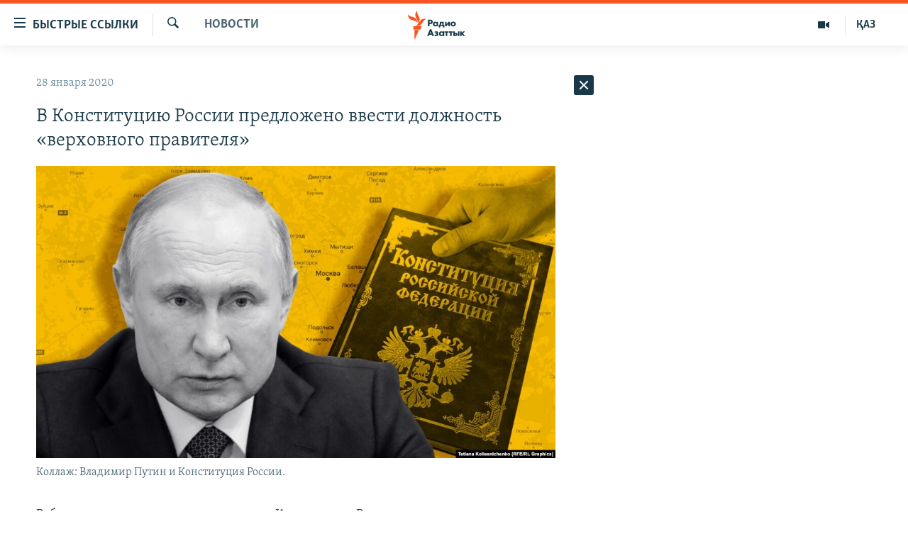

--- FILE ---
content_type: text/html; charset=utf-8
request_url: https://rus.azattyq.org/a/30402219.html
body_size: 38537
content:

<!DOCTYPE html>
<html lang="ru" dir="ltr" class="no-js">
<head>
        <link rel="stylesheet" href="/Content/responsive/RFE/ru-KZ/RFE-ru-KZ.css?&amp;av=0.0.0.0&amp;cb=370">
<script src="https://tags.azattyq.org/rferl-pangea/prod/utag.sync.js"></script><script type='text/javascript' src='https://www.youtube.com/iframe_api' async></script>            <link rel="manifest" href="/manifest.json">
    <script type="text/javascript">
        //a general 'js' detection, must be on top level in <head>, due to CSS performance
        document.documentElement.className = "js";
        var cacheBuster = "370";
        var appBaseUrl = "/";
        var imgEnhancerBreakpoints = [0, 144, 256, 408, 650, 1023, 1597];
        var isLoggingEnabled = false;
        var isPreviewPage = false;
        var isLivePreviewPage = false;

        if (!isPreviewPage) {
            window.RFE = window.RFE || {};
            window.RFE.cacheEnabledByParam = window.location.href.indexOf('nocache=1') === -1;

            const url = new URL(window.location.href);
            const params = new URLSearchParams(url.search);

            // Remove the 'nocache' parameter
            params.delete('nocache');

            // Update the URL without the 'nocache' parameter
            url.search = params.toString();
            window.history.replaceState(null, '', url.toString());
        } else {
            window.addEventListener('load', function() {
                const links = window.document.links;
                for (let i = 0; i < links.length; i++) {
                    links[i].href = '#';
                    links[i].target = '_self';
                }
             })
        }

var pwaEnabled = true;        var swCacheDisabled;
    </script>
    <meta charset="utf-8" />

            <title>&#x412; &#x41A;&#x43E;&#x43D;&#x441;&#x442;&#x438;&#x442;&#x443;&#x446;&#x438;&#x44E; &#x420;&#x43E;&#x441;&#x441;&#x438;&#x438; &#x43F;&#x440;&#x435;&#x434;&#x43B;&#x43E;&#x436;&#x435;&#x43D;&#x43E; &#x432;&#x432;&#x435;&#x441;&#x442;&#x438; &#x434;&#x43E;&#x43B;&#x436;&#x43D;&#x43E;&#x441;&#x442;&#x44C; &#xAB;&#x432;&#x435;&#x440;&#x445;&#x43E;&#x432;&#x43D;&#x43E;&#x433;&#x43E; &#x43F;&#x440;&#x430;&#x432;&#x438;&#x442;&#x435;&#x43B;&#x44F;&#xBB;</title>
            <meta name="description" content="&#x420;&#x430;&#x431;&#x43E;&#x447;&#x430;&#x44F; &#x433;&#x440;&#x443;&#x43F;&#x43F;&#x430; &#x43F;&#x43E; &#x43F;&#x43E;&#x434;&#x433;&#x43E;&#x442;&#x43E;&#x432;&#x43A;&#x435; &#x43F;&#x43E;&#x43F;&#x440;&#x430;&#x432;&#x43E;&#x43A; &#x432; &#x41A;&#x43E;&#x43D;&#x441;&#x442;&#x438;&#x442;&#x443;&#x446;&#x438;&#x44E; &#x420;&#x43E;&#x441;&#x441;&#x438;&#x438; &#x43F;&#x440;&#x435;&#x434;&#x43B;&#x43E;&#x436;&#x438;&#x43B;&#x430; &#x432;&#x432;&#x435;&#x441;&#x442;&#x438; &#x432; &#x43E;&#x441;&#x43D;&#x43E;&#x432;&#x43D;&#x43E;&#x439; &#x437;&#x430;&#x43A;&#x43E;&#x43D; &#x441;&#x442;&#x440;&#x430;&#x43D;&#x44B; &#x431;&#x43E;&#x43B;&#x44C;&#x448;&#x435; &#x441;&#x442;&#x430; &#x43D;&#x43E;&#x432;&#x44B;&#x445; &#x43F;&#x443;&#x43D;&#x43A;&#x442;&#x43E;&#x432;.&#xD;&#xA; &#x421;&#x440;&#x435;&#x434;&#x438; &#x43D;&#x438;&#x445; &#x2014; &#x43F;&#x435;&#x440;&#x435;&#x438;&#x43C;&#x435;&#x43D;&#x43E;&#x432;&#x430;&#x43D;&#x438;&#x435; &#x434;&#x43E;&#x43B;&#x436;&#x43D;&#x43E;&#x441;&#x442;&#x438; &#x43F;&#x440;&#x435;&#x437;&#x438;&#x434;&#x435;&#x43D;&#x442;&#x430; &#x432; &#xAB;&#x432;&#x435;&#x440;&#x445;&#x43E;&#x432;&#x43D;&#x43E;&#x433;&#x43E; &#x43F;&#x440;&#x430;&#x432;&#x438;&#x442;&#x435;&#x43B;&#x44F;&#xBB;, &#x443;&#x442;&#x432;&#x435;&#x440;&#x436;&#x434;&#x435;&#x43D;&#x438;&#x435; &#x43F;&#x440;&#x430;&#x432;&#x43E;&#x441;&#x43B;&#x430;&#x432;&#x438;&#x44F; &#x432; &#x43A;&#x430;&#x447;&#x435;&#x441;&#x442;&#x432;&#x435; &#x43E;&#x441;&#x43D;&#x43E;&#x432;&#x43D;&#x43E;&#x439; &#x440;&#x435;&#x43B;&#x438;&#x433;&#x438;&#x438; &#x441;&#x442;&#x440;&#x430;&#x43D;&#x44B;, &#x430; &#x442;&#x430;&#x43A;&#x436;&#x435; &#x437;&#x430;&#x43A;&#x440;&#x435;&#x43F;&#x43B;&#x435;&#x43D;&#x438;&#x435; &#x437;&#x430; &#x420;&#x43E;&#x441;&#x441;&#x438;&#x435;&#x439;..." />
                <meta name="keywords" content="Новости , православие, конституция, россия, путин, госдума, верховный правитель" />
    <meta name="viewport" content="width=device-width, initial-scale=1.0" />


    <meta http-equiv="X-UA-Compatible" content="IE=edge" />

<meta name="robots" content="max-image-preview:large"><meta name="yandex-verification" content="b4983b94636388c5" />

        <link href="https://rus.azattyq.org/a/30402219.html" rel="canonical" />

        <meta name="apple-mobile-web-app-title" content="&#x420;&#x430;&#x434;&#x438;&#x43E; &#xAB;&#x421;&#x432;&#x43E;&#x431;&#x43E;&#x434;&#x43D;&#x430;&#x44F; &#x415;&#x432;&#x440;&#x43E;&#x43F;&#x430;&#xBB;/&#x420;&#x430;&#x434;&#x438;&#x43E; &#xAB;&#x421;&#x432;&#x43E;&#x431;&#x43E;&#x434;&#x430;&#xBB;" />
        <meta name="apple-mobile-web-app-status-bar-style" content="black" />
            <meta name="apple-itunes-app" content="app-id=475986784, app-argument=//30402219.ltr" />
<meta content="&#x412; &#x41A;&#x43E;&#x43D;&#x441;&#x442;&#x438;&#x442;&#x443;&#x446;&#x438;&#x44E; &#x420;&#x43E;&#x441;&#x441;&#x438;&#x438; &#x43F;&#x440;&#x435;&#x434;&#x43B;&#x43E;&#x436;&#x435;&#x43D;&#x43E; &#x432;&#x432;&#x435;&#x441;&#x442;&#x438; &#x434;&#x43E;&#x43B;&#x436;&#x43D;&#x43E;&#x441;&#x442;&#x44C; &#xAB;&#x432;&#x435;&#x440;&#x445;&#x43E;&#x432;&#x43D;&#x43E;&#x433;&#x43E; &#x43F;&#x440;&#x430;&#x432;&#x438;&#x442;&#x435;&#x43B;&#x44F;&#xBB;" property="og:title"></meta>
<meta content="&#x420;&#x430;&#x431;&#x43E;&#x447;&#x430;&#x44F; &#x433;&#x440;&#x443;&#x43F;&#x43F;&#x430; &#x43F;&#x43E; &#x43F;&#x43E;&#x434;&#x433;&#x43E;&#x442;&#x43E;&#x432;&#x43A;&#x435; &#x43F;&#x43E;&#x43F;&#x440;&#x430;&#x432;&#x43E;&#x43A; &#x432; &#x41A;&#x43E;&#x43D;&#x441;&#x442;&#x438;&#x442;&#x443;&#x446;&#x438;&#x44E; &#x420;&#x43E;&#x441;&#x441;&#x438;&#x438; &#x43F;&#x440;&#x435;&#x434;&#x43B;&#x43E;&#x436;&#x438;&#x43B;&#x430; &#x432;&#x432;&#x435;&#x441;&#x442;&#x438; &#x432; &#x43E;&#x441;&#x43D;&#x43E;&#x432;&#x43D;&#x43E;&#x439; &#x437;&#x430;&#x43A;&#x43E;&#x43D; &#x441;&#x442;&#x440;&#x430;&#x43D;&#x44B; &#x431;&#x43E;&#x43B;&#x44C;&#x448;&#x435; &#x441;&#x442;&#x430; &#x43D;&#x43E;&#x432;&#x44B;&#x445; &#x43F;&#x443;&#x43D;&#x43A;&#x442;&#x43E;&#x432;.&#xD;&#xA; &#x421;&#x440;&#x435;&#x434;&#x438; &#x43D;&#x438;&#x445; &#x2014; &#x43F;&#x435;&#x440;&#x435;&#x438;&#x43C;&#x435;&#x43D;&#x43E;&#x432;&#x430;&#x43D;&#x438;&#x435; &#x434;&#x43E;&#x43B;&#x436;&#x43D;&#x43E;&#x441;&#x442;&#x438; &#x43F;&#x440;&#x435;&#x437;&#x438;&#x434;&#x435;&#x43D;&#x442;&#x430; &#x432; &#xAB;&#x432;&#x435;&#x440;&#x445;&#x43E;&#x432;&#x43D;&#x43E;&#x433;&#x43E; &#x43F;&#x440;&#x430;&#x432;&#x438;&#x442;&#x435;&#x43B;&#x44F;&#xBB;, &#x443;&#x442;&#x432;&#x435;&#x440;&#x436;&#x434;&#x435;&#x43D;&#x438;&#x435; &#x43F;&#x440;&#x430;&#x432;&#x43E;&#x441;&#x43B;&#x430;&#x432;&#x438;&#x44F; &#x432; &#x43A;&#x430;&#x447;&#x435;&#x441;&#x442;&#x432;&#x435; &#x43E;&#x441;&#x43D;&#x43E;&#x432;&#x43D;&#x43E;&#x439; &#x440;&#x435;&#x43B;&#x438;&#x433;&#x438;&#x438; &#x441;&#x442;&#x440;&#x430;&#x43D;&#x44B;, &#x430; &#x442;&#x430;&#x43A;&#x436;&#x435; &#x437;&#x430;&#x43A;&#x440;&#x435;&#x43F;&#x43B;&#x435;&#x43D;&#x438;&#x435; &#x437;&#x430; &#x420;&#x43E;&#x441;&#x441;&#x438;&#x435;&#x439;..." property="og:description"></meta>
<meta content="article" property="og:type"></meta>
<meta content="https://rus.azattyq.org/a/30402219.html" property="og:url"></meta>
<meta content="&#x420;&#x430;&#x434;&#x438;&#x43E; &#x410;&#x437;&#x430;&#x442;&#x442;&#x44B;&#x43A;" property="og:site_name"></meta>
<meta content="https://www.facebook.com/RadioAzattyq" property="article:publisher"></meta>
<meta content="https://gdb.rferl.org/dd2408b7-e44c-4bef-a246-31f82b607014_w1200_h630.jpg" property="og:image"></meta>
<meta content="1200" property="og:image:width"></meta>
<meta content="630" property="og:image:height"></meta>
<meta content="137980759673857" property="fb:app_id"></meta>
<meta content="summary_large_image" name="twitter:card"></meta>
<meta content="@Radio_Azattyk" name="twitter:site"></meta>
<meta content="https://gdb.rferl.org/dd2408b7-e44c-4bef-a246-31f82b607014_w1200_h630.jpg" name="twitter:image"></meta>
<meta content="&#x412; &#x41A;&#x43E;&#x43D;&#x441;&#x442;&#x438;&#x442;&#x443;&#x446;&#x438;&#x44E; &#x420;&#x43E;&#x441;&#x441;&#x438;&#x438; &#x43F;&#x440;&#x435;&#x434;&#x43B;&#x43E;&#x436;&#x435;&#x43D;&#x43E; &#x432;&#x432;&#x435;&#x441;&#x442;&#x438; &#x434;&#x43E;&#x43B;&#x436;&#x43D;&#x43E;&#x441;&#x442;&#x44C; &#xAB;&#x432;&#x435;&#x440;&#x445;&#x43E;&#x432;&#x43D;&#x43E;&#x433;&#x43E; &#x43F;&#x440;&#x430;&#x432;&#x438;&#x442;&#x435;&#x43B;&#x44F;&#xBB;" name="twitter:title"></meta>
<meta content="&#x420;&#x430;&#x431;&#x43E;&#x447;&#x430;&#x44F; &#x433;&#x440;&#x443;&#x43F;&#x43F;&#x430; &#x43F;&#x43E; &#x43F;&#x43E;&#x434;&#x433;&#x43E;&#x442;&#x43E;&#x432;&#x43A;&#x435; &#x43F;&#x43E;&#x43F;&#x440;&#x430;&#x432;&#x43E;&#x43A; &#x432; &#x41A;&#x43E;&#x43D;&#x441;&#x442;&#x438;&#x442;&#x443;&#x446;&#x438;&#x44E; &#x420;&#x43E;&#x441;&#x441;&#x438;&#x438; &#x43F;&#x440;&#x435;&#x434;&#x43B;&#x43E;&#x436;&#x438;&#x43B;&#x430; &#x432;&#x432;&#x435;&#x441;&#x442;&#x438; &#x432; &#x43E;&#x441;&#x43D;&#x43E;&#x432;&#x43D;&#x43E;&#x439; &#x437;&#x430;&#x43A;&#x43E;&#x43D; &#x441;&#x442;&#x440;&#x430;&#x43D;&#x44B; &#x431;&#x43E;&#x43B;&#x44C;&#x448;&#x435; &#x441;&#x442;&#x430; &#x43D;&#x43E;&#x432;&#x44B;&#x445; &#x43F;&#x443;&#x43D;&#x43A;&#x442;&#x43E;&#x432;.&#xD;&#xA; &#x421;&#x440;&#x435;&#x434;&#x438; &#x43D;&#x438;&#x445; &#x2014; &#x43F;&#x435;&#x440;&#x435;&#x438;&#x43C;&#x435;&#x43D;&#x43E;&#x432;&#x430;&#x43D;&#x438;&#x435; &#x434;&#x43E;&#x43B;&#x436;&#x43D;&#x43E;&#x441;&#x442;&#x438; &#x43F;&#x440;&#x435;&#x437;&#x438;&#x434;&#x435;&#x43D;&#x442;&#x430; &#x432; &#xAB;&#x432;&#x435;&#x440;&#x445;&#x43E;&#x432;&#x43D;&#x43E;&#x433;&#x43E; &#x43F;&#x440;&#x430;&#x432;&#x438;&#x442;&#x435;&#x43B;&#x44F;&#xBB;, &#x443;&#x442;&#x432;&#x435;&#x440;&#x436;&#x434;&#x435;&#x43D;&#x438;&#x435; &#x43F;&#x440;&#x430;&#x432;&#x43E;&#x441;&#x43B;&#x430;&#x432;&#x438;&#x44F; &#x432; &#x43A;&#x430;&#x447;&#x435;&#x441;&#x442;&#x432;&#x435; &#x43E;&#x441;&#x43D;&#x43E;&#x432;&#x43D;&#x43E;&#x439; &#x440;&#x435;&#x43B;&#x438;&#x433;&#x438;&#x438; &#x441;&#x442;&#x440;&#x430;&#x43D;&#x44B;, &#x430; &#x442;&#x430;&#x43A;&#x436;&#x435; &#x437;&#x430;&#x43A;&#x440;&#x435;&#x43F;&#x43B;&#x435;&#x43D;&#x438;&#x435; &#x437;&#x430; &#x420;&#x43E;&#x441;&#x441;&#x438;&#x435;&#x439;..." name="twitter:description"></meta>
                    <link rel="amphtml" href="https://rus.azattyq.org/amp/30402219.html" />
<script type="application/ld+json">{"articleSection":"Новости ","isAccessibleForFree":true,"headline":"В Конституцию России предложено ввести должность «верховного правителя»","inLanguage":"ru-KZ","keywords":"Новости , православие, конституция, россия, путин, госдума, верховный правитель","author":{"@type":"Person","name":"Автор"},"datePublished":"2020-01-28 13:38:02Z","dateModified":"2020-01-28 14:39:02Z","publisher":{"logo":{"width":512,"height":220,"@type":"ImageObject","url":"https://rus.azattyq.org/Content/responsive/RFE/ru-KZ/img/logo.png"},"@type":"NewsMediaOrganization","url":"https://rus.azattyq.org","sameAs":["https://facebook.com/RadioAzattyq","https://twitter.com/RadioAzattyq","https://www.youtube.com/user/AzattyqRadio","https://www.instagram.com/azattyq","https://t.me/RadioAzattyq"],"name":"Радио Азаттык","alternateName":""},"@context":"https://schema.org","@type":"NewsArticle","mainEntityOfPage":"https://rus.azattyq.org/a/30402219.html","url":"https://rus.azattyq.org/a/30402219.html","description":"Рабочая группа по подготовке поправок в Конституцию России предложила ввести в основной закон страны больше ста новых пунктов.\r\n Среди них — переименование должности президента в «верховного правителя», утверждение православия в качестве основной религии страны, а также закрепление за Россией...","image":{"width":1080,"height":608,"@type":"ImageObject","url":"https://gdb.rferl.org/dd2408b7-e44c-4bef-a246-31f82b607014_w1080_h608.jpg"},"name":"В Конституцию России предложено ввести должность «верховного правителя»"}</script>
    <script src="/Scripts/responsive/infographics.bundle.min.js?&amp;av=0.0.0.0&amp;cb=370"></script>
        <script src="/Scripts/responsive/dollardom.min.js?&amp;av=0.0.0.0&amp;cb=370"></script>
        <script src="/Scripts/responsive/modules/commons.js?&amp;av=0.0.0.0&amp;cb=370"></script>
        <script src="/Scripts/responsive/modules/app_code.js?&amp;av=0.0.0.0&amp;cb=370"></script>

        <link rel="icon" type="image/svg+xml" href="/Content/responsive/RFE/img/webApp/favicon.svg" />
        <link rel="alternate icon" href="/Content/responsive/RFE/img/webApp/favicon.ico" />
            <link rel="mask-icon" color="#ea6903" href="/Content/responsive/RFE/img/webApp/favicon_safari.svg" />
        <link rel="apple-touch-icon" sizes="152x152" href="/Content/responsive/RFE/img/webApp/ico-152x152.png" />
        <link rel="apple-touch-icon" sizes="144x144" href="/Content/responsive/RFE/img/webApp/ico-144x144.png" />
        <link rel="apple-touch-icon" sizes="114x114" href="/Content/responsive/RFE/img/webApp/ico-114x114.png" />
        <link rel="apple-touch-icon" sizes="72x72" href="/Content/responsive/RFE/img/webApp/ico-72x72.png" />
        <link rel="apple-touch-icon-precomposed" href="/Content/responsive/RFE/img/webApp/ico-57x57.png" />
        <link rel="icon" sizes="192x192" href="/Content/responsive/RFE/img/webApp/ico-192x192.png" />
        <link rel="icon" sizes="128x128" href="/Content/responsive/RFE/img/webApp/ico-128x128.png" />
        <meta name="msapplication-TileColor" content="#ffffff" />
        <meta name="msapplication-TileImage" content="/Content/responsive/RFE/img/webApp/ico-144x144.png" />
                <link rel="preload" href="/Content/responsive/fonts/Skolar-Lt_Cyrl_v2.4.woff" type="font/woff" as="font" crossorigin="anonymous" />
    <link rel="alternate" type="application/rss+xml" title="RFE/RL - Top Stories [RSS]" href="/api/" />
    <link rel="sitemap" type="application/rss+xml" href="/sitemap.xml" />
    
    



</head>
<body class=" nav-no-loaded cc_theme pg-arch arch-news nojs-images ">
        <script type="text/javascript" >
            var analyticsData = {url:"https://rus.azattyq.org/a/30402219.html",property_id:"418",article_uid:"30402219",page_title:"В Конституцию России предложено ввести должность «верховного правителя»",page_type:"article",content_type:"article",subcontent_type:"article",last_modified:"2020-01-28 14:39:02Z",pub_datetime:"2020-01-28 13:38:02Z",pub_year:"2020",pub_month:"01",pub_day:"28",pub_hour:"13",pub_weekday:"Tuesday",section:"новости ",english_section:"news-azattyq",byline:"",categories:"news-azattyq",tags:"православие;конституция;россия;путин;госдума;верховный правитель",domain:"rus.azattyq.org",language:"Russian",language_service:"RFERL Kazakh",platform:"web",copied:"no",copied_article:"",copied_title:"",runs_js:"Yes",cms_release:"8.44.0.0.370",enviro_type:"prod",slug:"",entity:"RFE",short_language_service:"KAZ",platform_short:"W",page_name:"В Конституцию России предложено ввести должность «верховного правителя»"};
        </script>
<noscript><iframe src="https://www.googletagmanager.com/ns.html?id=GTM-WXZBPZ" height="0" width="0" style="display:none;visibility:hidden"></iframe></noscript>        <script type="text/javascript" data-cookiecategory="analytics">
            var gtmEventObject = Object.assign({}, analyticsData, {event: 'page_meta_ready'});window.dataLayer = window.dataLayer || [];window.dataLayer.push(gtmEventObject);
            if (top.location === self.location) { //if not inside of an IFrame
                 var renderGtm = "true";
                 if (renderGtm === "true") {
            (function(w,d,s,l,i){w[l]=w[l]||[];w[l].push({'gtm.start':new Date().getTime(),event:'gtm.js'});var f=d.getElementsByTagName(s)[0],j=d.createElement(s),dl=l!='dataLayer'?'&l='+l:'';j.async=true;j.src='//www.googletagmanager.com/gtm.js?id='+i+dl;f.parentNode.insertBefore(j,f);})(window,document,'script','dataLayer','GTM-WXZBPZ');
                 }
            }
        </script>
        <!--Analytics tag js version start-->
            <script type="text/javascript" data-cookiecategory="analytics">
                var utag_data = Object.assign({}, analyticsData, {});
if(typeof(TealiumTagFrom)==='function' && typeof(TealiumTagSearchKeyword)==='function') {
var utag_from=TealiumTagFrom();var utag_searchKeyword=TealiumTagSearchKeyword();
if(utag_searchKeyword!=null && utag_searchKeyword!=='' && utag_data["search_keyword"]==null) utag_data["search_keyword"]=utag_searchKeyword;if(utag_from!=null && utag_from!=='') utag_data["from"]=TealiumTagFrom();}
                if(window.top!== window.self&&utag_data.page_type==="snippet"){utag_data.page_type = 'iframe';}
                try{if(window.top!==window.self&&window.self.location.hostname===window.top.location.hostname){utag_data.platform = 'self-embed';utag_data.platform_short = 'se';}}catch(e){if(window.top!==window.self&&window.self.location.search.includes("platformType=self-embed")){utag_data.platform = 'cross-promo';utag_data.platform_short = 'cp';}}
                (function(a,b,c,d){    a="https://tags.azattyq.org/rferl-pangea/prod/utag.js";    b=document;c="script";d=b.createElement(c);d.src=a;d.type="text/java"+c;d.async=true;    a=b.getElementsByTagName(c)[0];a.parentNode.insertBefore(d,a);    })();
            </script>
        <!--Analytics tag js version end-->
<!-- Analytics tag management NoScript -->
<noscript>
<img style="position: absolute; border: none;" src="https://ssc.azattyq.org/b/ss/bbgprod,bbgentityrferl/1/G.4--NS/965098113?pageName=rfe%3akaz%3aw%3aarticle%3a%d0%92%20%d0%9a%d0%be%d0%bd%d1%81%d1%82%d0%b8%d1%82%d1%83%d1%86%d0%b8%d1%8e%20%d0%a0%d0%be%d1%81%d1%81%d0%b8%d0%b8%20%d0%bf%d1%80%d0%b5%d0%b4%d0%bb%d0%be%d0%b6%d0%b5%d0%bd%d0%be%20%d0%b2%d0%b2%d0%b5%d1%81%d1%82%d0%b8%20%d0%b4%d0%be%d0%bb%d0%b6%d0%bd%d0%be%d1%81%d1%82%d1%8c%20%c2%ab%d0%b2%d0%b5%d1%80%d1%85%d0%be%d0%b2%d0%bd%d0%be%d0%b3%d0%be%20%d0%bf%d1%80%d0%b0%d0%b2%d0%b8%d1%82%d0%b5%d0%bb%d1%8f%c2%bb&amp;c6=%d0%92%20%d0%9a%d0%be%d0%bd%d1%81%d1%82%d0%b8%d1%82%d1%83%d1%86%d0%b8%d1%8e%20%d0%a0%d0%be%d1%81%d1%81%d0%b8%d0%b8%20%d0%bf%d1%80%d0%b5%d0%b4%d0%bb%d0%be%d0%b6%d0%b5%d0%bd%d0%be%20%d0%b2%d0%b2%d0%b5%d1%81%d1%82%d0%b8%20%d0%b4%d0%be%d0%bb%d0%b6%d0%bd%d0%be%d1%81%d1%82%d1%8c%20%c2%ab%d0%b2%d0%b5%d1%80%d1%85%d0%be%d0%b2%d0%bd%d0%be%d0%b3%d0%be%20%d0%bf%d1%80%d0%b0%d0%b2%d0%b8%d1%82%d0%b5%d0%bb%d1%8f%c2%bb&amp;v36=8.44.0.0.370&amp;v6=D=c6&amp;g=https%3a%2f%2frus.azattyq.org%2fa%2f30402219.html&amp;c1=D=g&amp;v1=D=g&amp;events=event1,event52&amp;c16=rferl%20kazakh&amp;v16=D=c16&amp;c5=news-azattyq&amp;v5=D=c5&amp;ch=%d0%9d%d0%be%d0%b2%d0%be%d1%81%d1%82%d0%b8%20&amp;c15=russian&amp;v15=D=c15&amp;c4=article&amp;v4=D=c4&amp;c14=30402219&amp;v14=D=c14&amp;v20=no&amp;c17=web&amp;v17=D=c17&amp;mcorgid=518abc7455e462b97f000101%40adobeorg&amp;server=rus.azattyq.org&amp;pageType=D=c4&amp;ns=bbg&amp;v29=D=server&amp;v25=rfe&amp;v30=418&amp;v105=D=User-Agent " alt="analytics" width="1" height="1" /></noscript>
<!-- End of Analytics tag management NoScript -->


        <!--*** Accessibility links - For ScreenReaders only ***-->
        <section>
            <div class="sr-only">
                <h2>&#x414;&#x43E;&#x441;&#x442;&#x443;&#x43F;&#x43D;&#x43E;&#x441;&#x442;&#x44C; &#x441;&#x441;&#x44B;&#x43B;&#x43E;&#x43A;</h2>
                <ul>
                    <li><a href="#content" data-disable-smooth-scroll="1">&#x412;&#x435;&#x440;&#x43D;&#x443;&#x442;&#x44C;&#x441;&#x44F; &#x43A; &#x43E;&#x441;&#x43D;&#x43E;&#x432;&#x43D;&#x43E;&#x43C;&#x443; &#x441;&#x43E;&#x434;&#x435;&#x440;&#x436;&#x430;&#x43D;&#x438;&#x44E;</a></li>
                    <li><a href="#navigation" data-disable-smooth-scroll="1">&#x412;&#x435;&#x440;&#x43D;&#x443;&#x442;&#x441;&#x44F; &#x43A; &#x433;&#x43B;&#x430;&#x432;&#x43D;&#x43E;&#x439; &#x43D;&#x430;&#x432;&#x438;&#x433;&#x430;&#x446;&#x438;&#x438;</a></li>
                    <li><a href="#txtHeaderSearch" data-disable-smooth-scroll="1">&#x412;&#x435;&#x440;&#x43D;&#x443;&#x442;&#x441;&#x44F; &#x43A; &#x43F;&#x43E;&#x438;&#x441;&#x43A;&#x443;</a></li>
                </ul>
            </div>
        </section>
    




<div dir="ltr">
    <div id="page">
            <aside>

<div class="c-lightbox overlay-modal">
    <div class="c-lightbox__intro">
        <h2 class="c-lightbox__intro-title"></h2>
        <button class="btn btn--rounded c-lightbox__btn c-lightbox__intro-next" title="&#x421;&#x43B;&#x435;&#x434;&#x443;&#x44E;&#x449;&#x438;&#x439;">
            <span class="ico ico--rounded ico-chevron-forward"></span>
            <span class="sr-only">&#x421;&#x43B;&#x435;&#x434;&#x443;&#x44E;&#x449;&#x438;&#x439;</span>
        </button>
    </div>
    <div class="c-lightbox__nav">
        <button class="btn btn--rounded c-lightbox__btn c-lightbox__btn--close" title="&#x417;&#x430;&#x43A;&#x440;&#x44B;&#x442;&#x44C;">
            <span class="ico ico--rounded ico-close"></span>
            <span class="sr-only">&#x417;&#x430;&#x43A;&#x440;&#x44B;&#x442;&#x44C;</span>
        </button>
        <button class="btn btn--rounded c-lightbox__btn c-lightbox__btn--prev" title="&#x41F;&#x440;&#x435;&#x434;&#x44B;&#x434;&#x443;&#x449;&#x438;&#x439;">
            <span class="ico ico--rounded ico-chevron-backward"></span>
            <span class="sr-only">&#x41F;&#x440;&#x435;&#x434;&#x44B;&#x434;&#x443;&#x449;&#x438;&#x439;</span>
        </button>
        <button class="btn btn--rounded c-lightbox__btn c-lightbox__btn--next" title="&#x421;&#x43B;&#x435;&#x434;&#x443;&#x44E;&#x449;&#x438;&#x439;">
            <span class="ico ico--rounded ico-chevron-forward"></span>
            <span class="sr-only">&#x421;&#x43B;&#x435;&#x434;&#x443;&#x44E;&#x449;&#x438;&#x439;</span>
        </button>
    </div>
    <div class="c-lightbox__content-wrap">
        <figure class="c-lightbox__content">
            <span class="c-spinner c-spinner--lightbox">
                <img src="/Content/responsive/img/player-spinner.png"
                     alt="please wait"
                     title="please wait" />
            </span>
            <div class="c-lightbox__img">
                <div class="thumb">
                    <img src="" alt="" />
                </div>
            </div>
            <figcaption>
                <div class="c-lightbox__info c-lightbox__info--foot">
                    <span class="c-lightbox__counter"></span>
                    <span class="caption c-lightbox__caption"></span>
                </div>
            </figcaption>
        </figure>
    </div>
    <div class="hidden">
        <div class="content-advisory__box content-advisory__box--lightbox">
            <span class="content-advisory__box-text">&#x42D;&#x442;&#x430; &#x444;&#x43E;&#x442;&#x43E;&#x433;&#x440;&#x430;&#x444;&#x438;&#x44F; &#x441;&#x43E;&#x434;&#x435;&#x440;&#x436;&#x438;&#x442; &#x43A;&#x43E;&#x43D;&#x442;&#x435;&#x43D;&#x442;, &#x43A;&#x43E;&#x442;&#x43E;&#x440;&#x44B;&#x439; &#x43C;&#x43E;&#x436;&#x435;&#x442; &#x43F;&#x43E;&#x43A;&#x430;&#x437;&#x430;&#x442;&#x44C;&#x441;&#x44F; &#x43E;&#x441;&#x43A;&#x43E;&#x440;&#x431;&#x438;&#x442;&#x435;&#x43B;&#x44C;&#x43D;&#x44B;&#x43C; &#x438;&#x43B;&#x438; &#x43D;&#x435;&#x434;&#x43E;&#x43F;&#x443;&#x441;&#x442;&#x438;&#x43C;&#x44B;&#x43C;.</span>
            <button class="btn btn--transparent content-advisory__box-btn m-t-md" value="text" type="button">
                <span class="btn__text">
                    &#x41A;&#x43B;&#x438;&#x43A;&#x43D;&#x438;&#x442;&#x435;, &#x447;&#x442;&#x43E;&#x431;&#x44B; &#x43F;&#x43E;&#x441;&#x43C;&#x43E;&#x442;&#x440;&#x435;&#x442;&#x44C;
                </span>
            </button>
        </div>
    </div>
</div>                
<div class="ctc-message pos-fix">
    <div class="ctc-message__inner">Link has been copied to clipboard</div>
</div>
            </aside>

<div class="hdr-20 hdr-20--big">
    <div class="hdr-20__inner">
        <div class="hdr-20__max pos-rel">
            <div class="hdr-20__side hdr-20__side--primary d-flex">
                <label data-for="main-menu-ctrl" data-switcher-trigger="true" data-switch-target="main-menu-ctrl" class="burger hdr-trigger pos-rel trans-trigger" data-trans-evt="click" data-trans-id="menu">
                    <span class="ico ico-close hdr-trigger__ico hdr-trigger__ico--close burger__ico burger__ico--close"></span>
                    <span class="ico ico-menu hdr-trigger__ico hdr-trigger__ico--open burger__ico burger__ico--open"></span>
                        <span class="burger__label">&#x411;&#x44B;&#x441;&#x442;&#x440;&#x44B;&#x435; &#x441;&#x441;&#x44B;&#x43B;&#x43A;&#x438;</span>
                </label>
                <div class="menu-pnl pos-fix trans-target" data-switch-target="main-menu-ctrl" data-trans-id="menu">
                    <div class="menu-pnl__inner">
                        <nav class="main-nav menu-pnl__item menu-pnl__item--first">
                            <ul class="main-nav__list accordeon" data-analytics-tales="false" data-promo-name="link" data-location-name="nav,secnav">
                                

        <li class="main-nav__item accordeon__item" data-switch-target="menu-item-598">
            <label class="main-nav__item-name main-nav__item-name--label accordeon__control-label" data-switcher-trigger="true" data-for="menu-item-598">
                &#x426;&#x435;&#x43D;&#x442;&#x440;&#x430;&#x43B;&#x44C;&#x43D;&#x430;&#x44F; &#x410;&#x437;&#x438;&#x44F;
                <span class="ico ico-chevron-down main-nav__chev"></span>
            </label>
            <div class="main-nav__sub-list">
                
    <a class="main-nav__item-name main-nav__item-name--link main-nav__item-name--sub" href="/p/6951.html" title="&#x41A;&#x430;&#x437;&#x430;&#x445;&#x441;&#x442;&#x430;&#x43D;" data-item-name="kazakhstan-rus" >&#x41A;&#x430;&#x437;&#x430;&#x445;&#x441;&#x442;&#x430;&#x43D;</a>

    <a class="main-nav__item-name main-nav__item-name--link main-nav__item-name--sub" href="/kyrgyzstan" title="&#x41A;&#x44B;&#x440;&#x433;&#x44B;&#x437;&#x441;&#x442;&#x430;&#x43D;" data-item-name="Kyrgyzstan-rus" >&#x41A;&#x44B;&#x440;&#x433;&#x44B;&#x437;&#x441;&#x442;&#x430;&#x43D;</a>

    <a class="main-nav__item-name main-nav__item-name--link main-nav__item-name--sub" href="/uzbekistan" title="&#x423;&#x437;&#x431;&#x435;&#x43A;&#x438;&#x441;&#x442;&#x430;&#x43D;" data-item-name="uzbekistan-rus" >&#x423;&#x437;&#x431;&#x435;&#x43A;&#x438;&#x441;&#x442;&#x430;&#x43D;</a>

    <a class="main-nav__item-name main-nav__item-name--link main-nav__item-name--sub" href="/tajikistan" title="&#x422;&#x430;&#x434;&#x436;&#x438;&#x43A;&#x438;&#x441;&#x442;&#x430;&#x43D;" data-item-name="tajikistan-rus" >&#x422;&#x430;&#x434;&#x436;&#x438;&#x43A;&#x438;&#x441;&#x442;&#x430;&#x43D;</a>

            </div>
        </li>

        <li class="main-nav__item">
            <a class="main-nav__item-name main-nav__item-name--link" href="/z/360" title="&#x41D;&#x43E;&#x432;&#x43E;&#x441;&#x442;&#x438;" data-item-name="news-azattyq" >&#x41D;&#x43E;&#x432;&#x43E;&#x441;&#x442;&#x438;</a>
        </li>

        <li class="main-nav__item">
            <a class="main-nav__item-name main-nav__item-name--link" href="/z/22747" title="&#x412;&#x43E;&#x439;&#x43D;&#x430; &#x432; &#x423;&#x43A;&#x440;&#x430;&#x438;&#x43D;&#x435;" data-item-name="war-in-ukraine" >&#x412;&#x43E;&#x439;&#x43D;&#x430; &#x432; &#x423;&#x43A;&#x440;&#x430;&#x438;&#x43D;&#x435;</a>
        </li>

        <li class="main-nav__item accordeon__item" data-switch-target="menu-item-4683">
            <label class="main-nav__item-name main-nav__item-name--label accordeon__control-label" data-switcher-trigger="true" data-for="menu-item-4683">
                &#x41D;&#x430; &#x434;&#x440;&#x443;&#x433;&#x438;&#x445; &#x44F;&#x437;&#x44B;&#x43A;&#x430;&#x445;
                <span class="ico ico-chevron-down main-nav__chev"></span>
            </label>
            <div class="main-nav__sub-list">
                
    <a class="main-nav__item-name main-nav__item-name--link main-nav__item-name--sub" href="https://www.azattyq.org/" title="&#x49A;&#x430;&#x437;&#x430;&#x49B;&#x448;&#x430;"  target="_blank" rel="noopener">&#x49A;&#x430;&#x437;&#x430;&#x49B;&#x448;&#x430;</a>

    <a class="main-nav__item-name main-nav__item-name--link main-nav__item-name--sub" href="https://www.azattyk.org/" title="&#x41A;&#x44B;&#x440;&#x433;&#x44B;&#x437;&#x447;&#x430;"  target="_blank" rel="noopener">&#x41A;&#x44B;&#x440;&#x433;&#x44B;&#x437;&#x447;&#x430;</a>

    <a class="main-nav__item-name main-nav__item-name--link main-nav__item-name--sub" href="https://www.ozodlik.org/" title="&#x40E;&#x437;&#x431;&#x435;&#x43A;&#x447;&#x430;"  target="_blank" rel="noopener">&#x40E;&#x437;&#x431;&#x435;&#x43A;&#x447;&#x430;</a>

    <a class="main-nav__item-name main-nav__item-name--link main-nav__item-name--sub" href="https://www.ozodi.org/" title="&#x422;&#x43E;&#x4B7;&#x438;&#x43A;&#x4E3;"  target="_blank" rel="noopener">&#x422;&#x43E;&#x4B7;&#x438;&#x43A;&#x4E3;</a>

    <a class="main-nav__item-name main-nav__item-name--link main-nav__item-name--sub" href="https://www.azathabar.com/" title="T&#xFC;rkmen&#xE7;e"  target="_blank" rel="noopener">T&#xFC;rkmen&#xE7;e</a>

            </div>
        </li>



                            </ul>
                        </nav>
                        

<div class="menu-pnl__item">
        <a href="https://www.azattyq.org" class="menu-pnl__item-link" alt="&#x49A;&#x430;&#x437;&#x430;&#x49B;">&#x49A;&#x430;&#x437;&#x430;&#x49B;</a>
</div>


                        
                            <div class="menu-pnl__item menu-pnl__item--social">
                                    <h5 class="menu-pnl__sub-head">&#x41F;&#x43E;&#x434;&#x43F;&#x438;&#x448;&#x438;&#x442;&#x435;&#x441;&#x44C; &#x43D;&#x430; &#x43D;&#x430;&#x441; &#x432; &#x441;&#x43E;&#x446;&#x441;&#x435;&#x442;&#x44F;&#x445;</h5>

        <a href="https://facebook.com/RadioAzattyq" title="&#x410;&#x437;&#x430;&#x442;&#x442;&#x44B;&#x43A; &#x432; Facebook&#x27;e" data-analytics-text="follow_on_facebook" class="btn btn--rounded btn--social-inverted menu-pnl__btn js-social-btn btn-facebook"  target="_blank" rel="noopener">
            <span class="ico ico-facebook-alt ico--rounded"></span>
        </a>


        <a href="https://www.youtube.com/user/AzattyqRadio" title="&#x41D;&#x430;&#x448; Youtube-&#x43A;&#x430;&#x43D;&#x430;&#x43B;" data-analytics-text="follow_on_youtube" class="btn btn--rounded btn--social-inverted menu-pnl__btn js-social-btn btn-youtube"  target="_blank" rel="noopener">
            <span class="ico ico-youtube ico--rounded"></span>
        </a>


        <a href="https://twitter.com/RadioAzattyq" title="&#x410;&#x437;&#x430;&#x442;&#x442;&#x44B;&#x43A; &#x432; Twitter&#x27;e" data-analytics-text="follow_on_twitter" class="btn btn--rounded btn--social-inverted menu-pnl__btn js-social-btn btn-twitter"  target="_blank" rel="noopener">
            <span class="ico ico-twitter ico--rounded"></span>
        </a>


        <a href="https://www.instagram.com/azattyq" title="&#x410;&#x437;&#x430;&#x442;&#x442;&#x44B;&#x43A; &#x432; Instagram&#x27;&#x435;" data-analytics-text="follow_on_instagram" class="btn btn--rounded btn--social-inverted menu-pnl__btn js-social-btn btn-instagram"  target="_blank" rel="noopener">
            <span class="ico ico-instagram ico--rounded"></span>
        </a>


        <a href="https://t.me/RadioAzattyq" title="&#x410;&#x437;&#x430;&#x442;&#x442;&#x44B;&#x43A; &#x432; Telegram&#x27;&#x435;" data-analytics-text="follow_on_telegram" class="btn btn--rounded btn--social-inverted menu-pnl__btn js-social-btn btn-telegram"  target="_blank" rel="noopener">
            <span class="ico ico-telegram ico--rounded"></span>
        </a>

                            </div>
                            <div class="menu-pnl__item">
                                <a href="/navigation/allsites" class="menu-pnl__item-link">
                                    <span class="ico ico-languages "></span>
                                    &#x412;&#x441;&#x435; &#x441;&#x430;&#x439;&#x442;&#x44B; &#x420;&#x421;&#x415;/&#x420;&#x421;
                                </a>
                            </div>
                    </div>
                </div>
                <label data-for="top-search-ctrl" data-switcher-trigger="true" data-switch-target="top-search-ctrl" class="top-srch-trigger hdr-trigger">
                    <span class="ico ico-close hdr-trigger__ico hdr-trigger__ico--close top-srch-trigger__ico top-srch-trigger__ico--close"></span>
                    <span class="ico ico-search hdr-trigger__ico hdr-trigger__ico--open top-srch-trigger__ico top-srch-trigger__ico--open"></span>
                </label>
                <div class="srch-top srch-top--in-header" data-switch-target="top-search-ctrl">
                    <div class="container">
                        
<form action="/s" class="srch-top__form srch-top__form--in-header" id="form-topSearchHeader" method="get" role="search">    <label for="txtHeaderSearch" class="sr-only">&#x418;&#x441;&#x43A;&#x430;&#x442;&#x44C;</label>
    <input type="text" id="txtHeaderSearch" name="k" placeholder="&#x41F;&#x43E;&#x438;&#x441;&#x43A;" accesskey="s" value="" class="srch-top__input analyticstag-event" onkeydown="if (event.keyCode === 13) { FireAnalyticsTagEventOnSearch('search', $dom.get('#txtHeaderSearch')[0].value) }" />
    <button title="&#x418;&#x441;&#x43A;&#x430;&#x442;&#x44C;" type="submit" class="btn btn--top-srch analyticstag-event" onclick="FireAnalyticsTagEventOnSearch('search', $dom.get('#txtHeaderSearch')[0].value) ">
        <span class="ico ico-search"></span>
    </button>
</form>
                    </div>
                </div>
                <a href="/" class="main-logo-link">
                    <img src="/Content/responsive/RFE/ru-KZ/img/logo-compact.svg" class="main-logo main-logo--comp" alt="site logo">
                        <img src="/Content/responsive/RFE/ru-KZ/img/logo.svg" class="main-logo main-logo--big" alt="site logo">
                </a>
            </div>
            <div class="hdr-20__side hdr-20__side--secondary d-flex">
                

    <a href="https://www.azattyq.org" title="&#x49A;&#x410;&#x417;" class="hdr-20__secondary-item hdr-20__secondary-item--lang" data-item-name="satellite">
        
&#x49A;&#x410;&#x417;
    </a>

    <a href="/multimedia" title="&#x41C;&#x443;&#x43B;&#x44C;&#x442;&#x438;&#x43C;&#x435;&#x434;&#x438;&#x430;" class="hdr-20__secondary-item" data-item-name="video">
        
    <span class="ico ico-video hdr-20__secondary-icon"></span>

    </a>

    <a href="/s" title="&#x418;&#x441;&#x43A;&#x430;&#x442;&#x44C;" class="hdr-20__secondary-item hdr-20__secondary-item--search" data-item-name="search">
        
    <span class="ico ico-search hdr-20__secondary-icon hdr-20__secondary-icon--search"></span>

    </a>



                
                <div class="srch-bottom">
                    
<form action="/s" class="srch-bottom__form d-flex" id="form-bottomSearch" method="get" role="search">    <label for="txtSearch" class="sr-only">&#x418;&#x441;&#x43A;&#x430;&#x442;&#x44C;</label>
    <input type="search" id="txtSearch" name="k" placeholder="&#x41F;&#x43E;&#x438;&#x441;&#x43A;" accesskey="s" value="" class="srch-bottom__input analyticstag-event" onkeydown="if (event.keyCode === 13) { FireAnalyticsTagEventOnSearch('search', $dom.get('#txtSearch')[0].value) }" />
    <button title="&#x418;&#x441;&#x43A;&#x430;&#x442;&#x44C;" type="submit" class="btn btn--bottom-srch analyticstag-event" onclick="FireAnalyticsTagEventOnSearch('search', $dom.get('#txtSearch')[0].value) ">
        <span class="ico ico-search"></span>
    </button>
</form>
                </div>
            </div>
            <img src="/Content/responsive/RFE/ru-KZ/img/logo-print.gif" class="logo-print" alt="site logo">
            <img src="/Content/responsive/RFE/ru-KZ/img/logo-print_color.png" class="logo-print logo-print--color" alt="site logo">
        </div>
    </div>
</div>
    <script>
        if (document.body.className.indexOf('pg-home') > -1) {
            var nav2In = document.querySelector('.hdr-20__inner');
            var nav2Sec = document.querySelector('.hdr-20__side--secondary');
            var secStyle = window.getComputedStyle(nav2Sec);
            if (nav2In && window.pageYOffset < 150 && secStyle['position'] !== 'fixed') {
                nav2In.classList.add('hdr-20__inner--big')
            }
        }
    </script>



<div class="c-hlights c-hlights--breaking c-hlights--no-item" data-hlight-display="mobile,desktop">
    <div class="c-hlights__wrap container p-0">
        <div class="c-hlights__nav">
            <a role="button" href="#" title="&#x41F;&#x440;&#x435;&#x434;&#x44B;&#x434;&#x443;&#x449;&#x438;&#x439;">
                <span class="ico ico-chevron-backward m-0"></span>
                <span class="sr-only">&#x41F;&#x440;&#x435;&#x434;&#x44B;&#x434;&#x443;&#x449;&#x438;&#x439;</span>
            </a>
            <a role="button" href="#" title="&#x421;&#x43B;&#x435;&#x434;&#x443;&#x44E;&#x449;&#x438;&#x439;">
                <span class="ico ico-chevron-forward m-0"></span>
                <span class="sr-only">&#x421;&#x43B;&#x435;&#x434;&#x443;&#x44E;&#x449;&#x438;&#x439;</span>
            </a>
        </div>
        <span class="c-hlights__label">
            <span class="">&#x421;&#x440;&#x43E;&#x447;&#x43D;&#x44B;&#x435; &#x43D;&#x43E;&#x432;&#x43E;&#x441;&#x442;&#x438;:</span>
            <span class="switcher-trigger">
                <label data-for="more-less-1" data-switcher-trigger="true" class="switcher-trigger__label switcher-trigger__label--more p-b-0" title="&#x41F;&#x43E;&#x43A;&#x430;&#x437;&#x430;&#x442;&#x44C; &#x431;&#x43E;&#x43B;&#x44C;&#x448;&#x435;">
                    <span class="ico ico-chevron-down"></span>
                </label>
                <label data-for="more-less-1" data-switcher-trigger="true" class="switcher-trigger__label switcher-trigger__label--less p-b-0" title="&#x421;&#x43E;&#x43A;&#x440;&#x430;&#x442;&#x438;&#x442;&#x44C; &#x442;&#x435;&#x43A;&#x441;&#x442;">
                    <span class="ico ico-chevron-up"></span>
                </label>
            </span>
        </span>
        <ul class="c-hlights__items switcher-target" data-switch-target="more-less-1">
            
        </ul>
    </div>
</div>


        <div id="content">
            

<div class="container">
    <div class="row">
        <div class="col-sm-12 col-md-8">
            <div class="news">

    <h1 class="pg-title pg-title--move-to-header">
        &#x41D;&#x43E;&#x432;&#x43E;&#x441;&#x442;&#x438; 
    </h1>
                <div id="newsItems" class="accordeon accordeon--scroll-adjust">

<div class="accordeon__item-wrap">
    <div class="news__item news__item--unopenable accordeon__item sticky-btn-parent" data-switcher-opened=true data-switch-target="more-less-30402219" data-article-id="30402219" data-api-id="30402219" data-api-type="1">
        <div class="news__item-inner pos-rel">

<div class="publishing-details ">
        <div class="published">
            <span class="date" >
                    <time pubdate="pubdate" datetime="2020-01-28T18:38:02&#x2B;05:00">
                        28 &#x44F;&#x43D;&#x432;&#x430;&#x440;&#x44F; 2020
                    </time>
            </span>
        </div>
</div>


    <h1 class="title pg-title">
        &#x412; &#x41A;&#x43E;&#x43D;&#x441;&#x442;&#x438;&#x442;&#x443;&#x446;&#x438;&#x44E; &#x420;&#x43E;&#x441;&#x441;&#x438;&#x438; &#x43F;&#x440;&#x435;&#x434;&#x43B;&#x43E;&#x436;&#x435;&#x43D;&#x43E; &#x432;&#x432;&#x435;&#x441;&#x442;&#x438; &#x434;&#x43E;&#x43B;&#x436;&#x43D;&#x43E;&#x441;&#x442;&#x44C; &#xAB;&#x432;&#x435;&#x440;&#x445;&#x43E;&#x432;&#x43D;&#x43E;&#x433;&#x43E; &#x43F;&#x440;&#x430;&#x432;&#x438;&#x442;&#x435;&#x43B;&#x44F;&#xBB;
    </h1>

<div class="cover-media">
    <figure class="media-image js-media-expand">
        <div class="img-wrap">
            <div class="thumb thumb16_9">

            <img src="https://gdb.rferl.org/dd2408b7-e44c-4bef-a246-31f82b607014_w250_r1_s.jpg" alt="&#x41A;&#x43E;&#x43B;&#x43B;&#x430;&#x436;: &#x412;&#x43B;&#x430;&#x434;&#x438;&#x43C;&#x438;&#x440; &#x41F;&#x443;&#x442;&#x438;&#x43D; &#x438; &#x41A;&#x43E;&#x43D;&#x441;&#x442;&#x438;&#x442;&#x443;&#x446;&#x438;&#x44F; &#x420;&#x43E;&#x441;&#x441;&#x438;&#x438;." />
                                </div>
        </div>
            <figcaption>
                <span class="caption">&#x41A;&#x43E;&#x43B;&#x43B;&#x430;&#x436;: &#x412;&#x43B;&#x430;&#x434;&#x438;&#x43C;&#x438;&#x440; &#x41F;&#x443;&#x442;&#x438;&#x43D; &#x438; &#x41A;&#x43E;&#x43D;&#x441;&#x442;&#x438;&#x442;&#x443;&#x446;&#x438;&#x44F; &#x420;&#x43E;&#x441;&#x441;&#x438;&#x438;.</span>
            </figcaption>
    </figure>
</div>

            <div class="news__buttons news__buttons--main pos-abs">
                <button class="btn btn--news btn--news-more pos-abs">
                    <span class="ico ico-chevron-down"></span>
                </button>
                <button class="btn btn--news sticky-btn btn--news-less">
                    <span class="ico ico-close"></span>
                </button>
            </div>
                <div class="wsw accordeon__target">
                    

<p>Рабочая группа по подготовке поправок в Конституцию России предложила ввести в основной закон страны больше ста новых пунктов.</p>

<p>Среди них — переименование должности президента в «верховного правителя», утверждение православия в качестве основной религии страны, а также закрепление за Россией статуса «державы — победительницы во Второй мировой войне».</p>

<p>О том, что президента хотят переименовать в «верховного правителя», причем слово «верховный» предлагается писать с большой буквы, журналистам рассказал член рабочей группы, председатель комитета Госдумы по государственному строительству и законодательству Павел Крашенинников.</p>

<p>О плане изменить Конституцию России Владимир Путин заявил 15 января в послании Федеральному собранию. В частности, президент предложил установить приоритет Конституции России над международным законодательством и закрепить в ней статус и роль возрожденного им Госсовета. Оппозиция опасается, что Путин объявил об этой мере для того, чтобы в 2024 году, когда истечет срок его президентских полномочий, возглавить Госсовет и таким образом остаться у власти.</p>

<p>Одновременно с этим Путин назначил рабочую группу по подготовке поправок к Конституции, в которую вошли 75 человек. Среди них — автор законов о наказании за оскорбление власти и суверенном Интернете сенатор Андрей Клишас, командовавший боевиками так называемой «Донецкой народной республики» писатель Захар Прилепин, атаман Всероссийского казачьего общества Николай Долуда, спортсменка Елена Исинбаева, известные артисты и режиссеры, депутаты Госдумы и члены Совета Федерации.</p>

<p>Законопроект о поправках к Конституции единогласно приняла в первом чтении Государственная дума России. Второе чтение назначено на 11 февраля.</p>

<p>Всенародное голосование по поправкам планируется провести в апреле. При этом о формате голосования в законопроекте ничего не говорится. Предполагается, что его выработает специально созданная рабочая группа и Центризбирком.</p>



                </div>
            <div class="pos-rel news__read-more">
                <label class="news__read-more-label accordeon__control-label pos-abs" data-for="more-less-30402219" data-switcher-trigger="true"></label>
                <a class="btn btn--link news__read-more-btn" href="#" title="&#x427;&#x438;&#x442;&#x430;&#x442;&#x44C; &#x434;&#x430;&#x43B;&#x44C;&#x448;&#x435;">
                    <span class="btn__text">
                        &#x427;&#x438;&#x442;&#x430;&#x442;&#x44C; &#x434;&#x430;&#x43B;&#x44C;&#x448;&#x435;
                    </span>
                </a>
            </div>
            <label data-for="more-less-30402219" data-switcher-trigger="true" class="switcher-trigger__label accordeon__control-label news__control-label pos-abs"></label>
        </div>
        <div class="news__share-outer">

                <div class="links">
                        <p class="buttons link-content-sharing p-0 ">
                            <button class="btn btn--link btn-content-sharing p-t-0 " id="btnContentSharing" value="text" role="Button" type="" title="&#x43F;&#x43E;&#x434;&#x435;&#x43B;&#x438;&#x442;&#x44C;&#x441;&#x44F; &#x432; &#x434;&#x440;&#x443;&#x433;&#x438;&#x445; &#x441;&#x43E;&#x446;&#x441;&#x435;&#x442;&#x44F;&#x445;">
                                <span class="ico ico-share ico--l"></span>
                                <span class="btn__text ">
                                    &#x41F;&#x43E;&#x434;&#x435;&#x43B;&#x438;&#x442;&#x44C;&#x441;&#x44F;
                                </span>
                            </button>
                        </p>
                        <aside class="content-sharing js-content-sharing " role="complementary" 
                               data-share-url="https://rus.azattyq.org/a/30402219.html" data-share-title="&#x412; &#x41A;&#x43E;&#x43D;&#x441;&#x442;&#x438;&#x442;&#x443;&#x446;&#x438;&#x44E; &#x420;&#x43E;&#x441;&#x441;&#x438;&#x438; &#x43F;&#x440;&#x435;&#x434;&#x43B;&#x43E;&#x436;&#x435;&#x43D;&#x43E; &#x432;&#x432;&#x435;&#x441;&#x442;&#x438; &#x434;&#x43E;&#x43B;&#x436;&#x43D;&#x43E;&#x441;&#x442;&#x44C; &#xAB;&#x432;&#x435;&#x440;&#x445;&#x43E;&#x432;&#x43D;&#x43E;&#x433;&#x43E; &#x43F;&#x440;&#x430;&#x432;&#x438;&#x442;&#x435;&#x43B;&#x44F;&#xBB;" data-share-text="">
                            <div class="content-sharing__popover">
                                <h6 class="content-sharing__title">&#x41F;&#x43E;&#x434;&#x435;&#x43B;&#x438;&#x442;&#x44C;&#x441;&#x44F;</h6>
                                <button href="#close" id="btnCloseSharing" class="btn btn--text-like content-sharing__close-btn">
                                    <span class="ico ico-close ico--l"></span>
                                </button>
            <ul class="content-sharing__list">
                    <li class="content-sharing__item">
                            <div class="ctc ">
                                <input type="text" class="ctc__input" readonly="readonly">
                                <a href="" js-href="https://rus.azattyq.org/a/30402219.html" class="content-sharing__link ctc__button">
                                    <span class="ico ico-copy-link ico--rounded ico--s"></span>
                                        <span class="content-sharing__link-text">Copy link</span>
                                </a>
                            </div>
                    </li>
                    <li class="content-sharing__item">
        <a href="https://facebook.com/sharer.php?u=https%3a%2f%2frus.azattyq.org%2fa%2f30402219.html"
           data-analytics-text="share_on_facebook"
           title="Facebook" target="_blank"
           class="content-sharing__link  js-social-btn">
            <span class="ico ico-facebook ico--rounded ico--s"></span>
                <span class="content-sharing__link-text">Facebook</span>
        </a>
                    </li>
                    <li class="content-sharing__item">
        <a href="https://twitter.com/share?url=https%3a%2f%2frus.azattyq.org%2fa%2f30402219.html&amp;text=%d0%92&#x2B;%d0%9a%d0%be%d0%bd%d1%81%d1%82%d0%b8%d1%82%d1%83%d1%86%d0%b8%d1%8e&#x2B;%d0%a0%d0%be%d1%81%d1%81%d0%b8%d0%b8&#x2B;%d0%bf%d1%80%d0%b5%d0%b4%d0%bb%d0%be%d0%b6%d0%b5%d0%bd%d0%be&#x2B;%d0%b2%d0%b2%d0%b5%d1%81%d1%82%d0%b8&#x2B;%d0%b4%d0%be%d0%bb%d0%b6%d0%bd%d0%be%d1%81%d1%82%d1%8c&#x2B;%c2%ab%d0%b2%d0%b5%d1%80%d1%85%d0%be%d0%b2%d0%bd%d0%be%d0%b3%d0%be&#x2B;%d0%bf%d1%80%d0%b0%d0%b2%d0%b8%d1%82%d0%b5%d0%bb%d1%8f%c2%bb"
           data-analytics-text="share_on_twitter"
           title="X (Twitter)" target="_blank"
           class="content-sharing__link  js-social-btn">
            <span class="ico ico-twitter ico--rounded ico--s"></span>
                <span class="content-sharing__link-text">X (Twitter)</span>
        </a>
                    </li>
                    <li class="content-sharing__item visible-xs-inline-block visible-sm-inline-block">
        <a href="whatsapp://send?text=https%3a%2f%2frus.azattyq.org%2fa%2f30402219.html"
           data-analytics-text="share_on_whatsapp"
           title="WhatsApp" target="_blank"
           class="content-sharing__link  js-social-btn">
            <span class="ico ico-whatsapp ico--rounded ico--s"></span>
                <span class="content-sharing__link-text">WhatsApp</span>
        </a>
                    </li>
                    <li class="content-sharing__item">
        <a href="mailto:?body=https%3a%2f%2frus.azattyq.org%2fa%2f30402219.html&amp;subject=&#x412; &#x41A;&#x43E;&#x43D;&#x441;&#x442;&#x438;&#x442;&#x443;&#x446;&#x438;&#x44E; &#x420;&#x43E;&#x441;&#x441;&#x438;&#x438; &#x43F;&#x440;&#x435;&#x434;&#x43B;&#x43E;&#x436;&#x435;&#x43D;&#x43E; &#x432;&#x432;&#x435;&#x441;&#x442;&#x438; &#x434;&#x43E;&#x43B;&#x436;&#x43D;&#x43E;&#x441;&#x442;&#x44C; &#xAB;&#x432;&#x435;&#x440;&#x445;&#x43E;&#x432;&#x43D;&#x43E;&#x433;&#x43E; &#x43F;&#x440;&#x430;&#x432;&#x438;&#x442;&#x435;&#x43B;&#x44F;&#xBB;"
           
           title="Email" 
           class="content-sharing__link ">
            <span class="ico ico-email ico--rounded ico--s"></span>
                <span class="content-sharing__link-text">Email</span>
        </a>
                    </li>

            </ul>
                            </div>
                        </aside>
                    
                </div>

                <aside class="news__show-comments">
                    <a href="https://rus.azattyq.org/a/30402219.html"  class="news__show-comments-link">
        <button class="btn btn--link news__show-comments-btn" value="text" role="&#x421;&#x43C;&#x43E;&#x442;&#x440;&#x435;&#x442;&#x44C; &#x43A;&#x43E;&#x43C;&#x43C;&#x435;&#x43D;&#x442;&#x430;&#x440;&#x438;&#x438;" title="&#x421;&#x43C;&#x43E;&#x442;&#x440;&#x435;&#x442;&#x44C; &#x43A;&#x43E;&#x43C;&#x43C;&#x435;&#x43D;&#x442;&#x430;&#x440;&#x438;&#x438;">
            <span class="ico ico-comment news__show-comments-ico"></span>
            <span class="btn__text">
                &#x421;&#x43C;&#x43E;&#x442;&#x440;&#x435;&#x442;&#x44C; &#x43A;&#x43E;&#x43C;&#x43C;&#x435;&#x43D;&#x442;&#x430;&#x440;&#x438;&#x438;
            </span>
        </button>
                        <span class="ico ico-chevron-down news__show-comments-ico"></span>
                        <span class="ico ico-chevron-up news__show-comments-ico"></span>
                    </a>
                </aside>
        </div>
            <div class="news__comments-outer sticky-btn-parent pos-rel">
                <div class="news__buttons pos-abs">
                    <button class="btn btn--news sticky-btn btn--news-comments btn--seen" value="Button" role="Button" title="Button">
                        <span class="ico ico-close"></span>
                    </button>
                </div>
                <div class="news__comments hidden">
                    <label data-for="more-less-30402219" data-switcher-trigger="true" data-close-only="true" class="switcher-trigger__label accordeon__control-label news__control-label news__control-label--comments pos-abs"></label>
                    
    <div id="comments" class="comments-parent">
        <div class="row">
            <div class="col-xs-12">
                <div class="comments comments--fb">
                    <h3 class="section-head"> </h3>
                        <div class="comments__disclaimer">
                            &#x41A;&#x43E;&#x440;&#x43F;&#x43E;&#x440;&#x430;&#x446;&#x438;&#x44F; &#x420;&#x421;&#x415;/&#x420;C, &#x43A; &#x43A;&#x43E;&#x442;&#x43E;&#x440;&#x43E;&#x439; &#x43E;&#x442;&#x43D;&#x43E;&#x441;&#x438;&#x442;&#x441;&#x44F; &#x410;&#x437;&#x430;&#x442;&#x442;&#x44B;&#x43A;, &#x43E;&#x431;&#x44A;&#x44F;&#x432;&#x43B;&#x435;&#x43D;&#x430; &#x432; &#x420;&#x43E;&#x441;&#x441;&#x438;&#x438; &#xAB;&#x43D;&#x435;&#x436;&#x435;&#x43B;&#x430;&#x442;&#x435;&#x43B;&#x44C;&#x43D;&#x43E;&#x439; &#x43E;&#x440;&#x433;&#x430;&#x43D;&#x438;&#x437;&#x430;&#x446;&#x438;&#x435;&#x439;&#xBB;. &#x412; &#x44D;&#x442;&#x43E;&#x439; &#x441;&#x432;&#x44F;&#x437;&#x438; &#x43A;&#x43E;&#x43C;&#x43C;&#x435;&#x43D;&#x442;&#x438;&#x440;&#x43E;&#x432;&#x430;&#x43D;&#x438;&#x435; &#x43D;&#x430; &#x43D;&#x430;&#x448;&#x435;&#x43C; &#x441;&#x430;&#x439;&#x442;&#x435;, &#x43B;&#x430;&#x439;&#x43A;&#x438; &#x438; &#x448;&#x44D;&#x440;&#x44B; &#x43C;&#x43E;&#x433;&#x443;&#x442; &#x431;&#x44B;&#x442;&#x44C; &#x43D;&#x430;&#x43A;&#x430;&#x437;&#x443;&#x435;&#x43C;&#x44B; &#x432; &#x420;&#x43E;&#x441;&#x441;&#x438;&#x438;. &#x427;&#x442;&#x435;&#x43D;&#x438;&#x435; &#x438; &#x43F;&#x440;&#x43E;&#x441;&#x43C;&#x43E;&#x442;&#x440; &#x43A;&#x43E;&#x43D;&#x442;&#x435;&#x43D;&#x442;&#x430; &#x440;&#x43E;&#x441;&#x441;&#x438;&#x439;&#x441;&#x43A;&#x438;&#x43C; &#x437;&#x430;&#x43A;&#x43E;&#x43D;&#x43E;&#x434;&#x430;&#x442;&#x435;&#x43B;&#x44C;&#x441;&#x442;&#x432;&#x43E;&#x43C; &#x43D;&#x435; &#x43D;&#x430;&#x43A;&#x430;&#x437;&#x443;&#x435;&#x43C;&#x44B;.
                        </div>
                        <div class="comments-form comments-facebook">
                            <div class="fb-comments" data-href="https://rus.azattyq.org/a/30402219.html" data-numposts="2" data-mobile="true"></div>
                        </div>
                </div>
            </div>
        </div>
    </div>

                </div>
            </div>
    </div>
</div>

                        <div class="news__item news__item--spacer ">
                            <h4 class="title news__spacer-title">&#x427;&#x438;&#x442;&#x430;&#x442;&#x44C; &#x434;&#x430;&#x43B;&#x44C;&#x448;&#x435;</h4>
                        </div>

<div class="accordeon__item-wrap">
    <div class="news__item news__item--unopenable accordeon__item sticky-btn-parent" data-switch-target="more-less-33652497" data-article-id="33652497" data-api-id="33652497" data-api-type="1">
        <div class="news__item-inner pos-rel">

<div class="publishing-details ">
        <div class="published">
            <span class="date" >
                    <time pubdate="pubdate" datetime="2026-01-17T17:56:00&#x2B;05:00">
                        17 &#x44F;&#x43D;&#x432;&#x430;&#x440;&#x44F; 2026
                    </time>
            </span>
        </div>
</div>


    <h1 class="title pg-title">
        &#x422;&#x443;&#x440;&#x43A;&#x43C;&#x435;&#x43D;&#x438;&#x441;&#x442;&#x430;&#x43D; &#x43F;&#x440;&#x438;&#x437;&#x43D;&#x430;&#x43D; &#x441;&#x430;&#x43C;&#x43E;&#x439; &#x442;&#x440;&#x435;&#x437;&#x432;&#x43E;&#x439; &#x441;&#x442;&#x440;&#x430;&#x43D;&#x43E;&#x439; &#x421;&#x41D;&#x413; &#x2014; World Population Review
    </h1>

<div class="cover-media">
    <figure class="media-image js-media-expand">
        <div class="img-wrap">
            <div class="thumb thumb16_9">

            <img src="https://gdb.rferl.org/01000000-0aff-0242-e4b6-08db72f67f72_w250_r1_s.jpg" alt="" />
                                </div>
        </div>
    </figure>
</div>

            <div class="news__buttons news__buttons--main pos-abs">
                <button class="btn btn--news btn--news-more pos-abs">
                    <span class="ico ico-chevron-down"></span>
                </button>
                <button class="btn btn--news sticky-btn btn--news-less">
                    <span class="ico ico-close"></span>
                </button>
            </div>
                <div class="wsw accordeon__target">
                    

<p style="text-align: left;">На портале <a href="https://worldpopulationreview.com/" target="_blank" class="wsw__a" dir="ltr">World Population Review</a> подсчитали самые пьющие и самые трезвые страны планеты.</p><p style="text-align: left;">Первенство по количеству выпитого алкоголя удерживают страны Восточной и Центральной Европы. Возглавляет список Румыния (17,1 литра чистого спирта на человека в год), за ней следуют Грузия (15,5 литра) и Латвия (14,7 литра). Среди стран СНГ по уровню потребления спиртного лидируют Молдова (14,1 литра), Беларусь (11,4 литра) и Россия (10,5 литра).</p><p style="text-align: left;">Согласно авторам отчёта, в странах Центральной Азии в силу исламской религиозной традиции люди более равнодушны к алкоголю: в Казахстане употребляют 5,4 литра, в Кыргызстане — 3,9 литра, в Узбекистане всего — 2,1 литра.</p><p style="text-align: left;">Самые низкие цифры на постсоветском пространстве были зафиксированы в Таджикистане (0,7 литра) и Туркменистане (0,3 литра), говорится в отчёте.</p><p style="text-align: left;">В июле 2025 года президент Сердар Бердымухамедов <a href="https://www.hronikatm.com/2025/07/v-turkmenistane-prinyata-naczprogramma-po-profilaktike-vrednogo-vozdejstviya-alkogolya/" class="wsw__a" dir="ltr">утвердил</a> Национальную программу по профилактике вредного воздействия алкоголя в Туркменистане на 2025–2028 годы. В официальном документе подчёркивалось, что программа принята «в целях достижения духовного и физического здоровья населения, дальнейшего улучшения состояния здоровья граждан, повышения благосостояния и увеличения продолжительности жизни».</p><p style="text-align: start;">Однако наблюдатели утверждали, что принятию новой нацпрограммы предшествовали ремарки торгового представителя России в Туркменистане Андрея Хрипунова. Выступая на Неделе торговых представителей, прошедшей в Казани в июле прошлого года, он <a href="https://www.business-gazeta.ru/article/676730" target="_blank" class="wsw__a" dir="ltr">прокомментировал</a> запрет на курение в Туркменистане, распространяющийся даже на жильё граждан. Тогда он также высказался о доступности алкоголя:</p><p style="text-align: start;">«Мусульманская страна, закрытая, но тем не менее алкоголь продаётся в таком объёме, которого я не видел и в московских магазинах».</p><p style="text-align: start;">В Туркменистане неоднократно вводились меры по ограничению продажи алкогольной продукции.</p><p>Однако каждый раз по мере того, как алкоголь становился более дефицитным, в стране увеличивалось количество контрафактной алкогольной продукции и число отравлений спиртными напитками.</p>

        <div data-owner-ct="None" data-inline="False">
        <div class="media-block also-read" >
                <a href="/a/dlya-uluchsheniya-zdorovya-grazhdan-ashhabad-utverdil-programmu-protiv-alkogolya-posle-zayavleniy-rossiyskogo-chinovnika/33482906.html" target="_self" title="&#xAB;&#x414;&#x43B;&#x44F; &#x443;&#x43B;&#x443;&#x447;&#x448;&#x435;&#x43D;&#x438;&#x44F; &#x437;&#x434;&#x43E;&#x440;&#x43E;&#x432;&#x44C;&#x44F; &#x433;&#x440;&#x430;&#x436;&#x434;&#x430;&#x43D;&#xBB;. &#x410;&#x448;&#x445;&#x430;&#x431;&#x430;&#x434; &#x43F;&#x440;&#x438;&#x43D;&#x44F;&#x43B; &#x43F;&#x440;&#x43E;&#x433;&#x440;&#x430;&#x43C;&#x43C;&#x443; &#x43F;&#x440;&#x43E;&#x442;&#x438;&#x432; &#x430;&#x43B;&#x43A;&#x43E;&#x433;&#x43E;&#x43B;&#x44F; &#x43F;&#x43E;&#x441;&#x43B;&#x435; &#x441;&#x43B;&#x43E;&#x432; &#x440;&#x43E;&#x441;&#x441;&#x438;&#x439;&#x441;&#x43A;&#x43E;&#x433;&#x43E; &#x447;&#x438;&#x43D;&#x43E;&#x432;&#x43D;&#x438;&#x43A;&#x430;" class="img-wrap img-wrap--size-3 also-read__img">
                    <span class="thumb thumb16_9">
                            <noscript class="nojs-img">
                                <img src="https://gdb.rferl.org/D9F08D22-C40F-4135-85C2-7BD0FAB6FB62_cx0_cy11_cw0_w100_r1.jpg" alt="">
                            </noscript>
                        <img data-src="https://gdb.rferl.org/D9F08D22-C40F-4135-85C2-7BD0FAB6FB62_cx0_cy11_cw0_w100_r1.jpg"  alt="" />
                    </span>
                </a>
            <div class="media-block__content also-read__body also-read__body--h">
                <a href="/a/dlya-uluchsheniya-zdorovya-grazhdan-ashhabad-utverdil-programmu-protiv-alkogolya-posle-zayavleniy-rossiyskogo-chinovnika/33482906.html" target="_self" title="&#xAB;&#x414;&#x43B;&#x44F; &#x443;&#x43B;&#x443;&#x447;&#x448;&#x435;&#x43D;&#x438;&#x44F; &#x437;&#x434;&#x43E;&#x440;&#x43E;&#x432;&#x44C;&#x44F; &#x433;&#x440;&#x430;&#x436;&#x434;&#x430;&#x43D;&#xBB;. &#x410;&#x448;&#x445;&#x430;&#x431;&#x430;&#x434; &#x43F;&#x440;&#x438;&#x43D;&#x44F;&#x43B; &#x43F;&#x440;&#x43E;&#x433;&#x440;&#x430;&#x43C;&#x43C;&#x443; &#x43F;&#x440;&#x43E;&#x442;&#x438;&#x432; &#x430;&#x43B;&#x43A;&#x43E;&#x433;&#x43E;&#x43B;&#x44F; &#x43F;&#x43E;&#x441;&#x43B;&#x435; &#x441;&#x43B;&#x43E;&#x432; &#x440;&#x43E;&#x441;&#x441;&#x438;&#x439;&#x441;&#x43A;&#x43E;&#x433;&#x43E; &#x447;&#x438;&#x43D;&#x43E;&#x432;&#x43D;&#x438;&#x43A;&#x430;">
                    <span class="also-read__text--label">
                        &#x427;&#x418;&#x422;&#x410;&#x419;&#x422;&#x415; &#x422;&#x410;&#x41A;&#x416;&#x415;:
                    </span>
                    <h4 class="media-block__title media-block__title--size-3 also-read__text p-0">
                        &#xAB;&#x414;&#x43B;&#x44F; &#x443;&#x43B;&#x443;&#x447;&#x448;&#x435;&#x43D;&#x438;&#x44F; &#x437;&#x434;&#x43E;&#x440;&#x43E;&#x432;&#x44C;&#x44F; &#x433;&#x440;&#x430;&#x436;&#x434;&#x430;&#x43D;&#xBB;. &#x410;&#x448;&#x445;&#x430;&#x431;&#x430;&#x434; &#x43F;&#x440;&#x438;&#x43D;&#x44F;&#x43B; &#x43F;&#x440;&#x43E;&#x433;&#x440;&#x430;&#x43C;&#x43C;&#x443; &#x43F;&#x440;&#x43E;&#x442;&#x438;&#x432; &#x430;&#x43B;&#x43A;&#x43E;&#x433;&#x43E;&#x43B;&#x44F; &#x43F;&#x43E;&#x441;&#x43B;&#x435; &#x441;&#x43B;&#x43E;&#x432; &#x440;&#x43E;&#x441;&#x441;&#x438;&#x439;&#x441;&#x43A;&#x43E;&#x433;&#x43E; &#x447;&#x438;&#x43D;&#x43E;&#x432;&#x43D;&#x438;&#x43A;&#x430;
                    </h4>
                </a>
            </div>
        </div>
        </div>



                </div>
            <div class="pos-rel news__read-more">
                <label class="news__read-more-label accordeon__control-label pos-abs" data-for="more-less-33652497" data-switcher-trigger="true"></label>
                <a class="btn btn--link news__read-more-btn" href="#" title="&#x427;&#x438;&#x442;&#x430;&#x442;&#x44C; &#x434;&#x430;&#x43B;&#x44C;&#x448;&#x435;">
                    <span class="btn__text">
                        &#x427;&#x438;&#x442;&#x430;&#x442;&#x44C; &#x434;&#x430;&#x43B;&#x44C;&#x448;&#x435;
                    </span>
                </a>
            </div>
            <label data-for="more-less-33652497" data-switcher-trigger="true" class="switcher-trigger__label accordeon__control-label news__control-label pos-abs"></label>
        </div>
        <div class="news__share-outer">

                <div class="links">
                        <p class="buttons link-content-sharing p-0 ">
                            <button class="btn btn--link btn-content-sharing p-t-0 " id="btnContentSharing" value="text" role="Button" type="" title="&#x43F;&#x43E;&#x434;&#x435;&#x43B;&#x438;&#x442;&#x44C;&#x441;&#x44F; &#x432; &#x434;&#x440;&#x443;&#x433;&#x438;&#x445; &#x441;&#x43E;&#x446;&#x441;&#x435;&#x442;&#x44F;&#x445;">
                                <span class="ico ico-share ico--l"></span>
                                <span class="btn__text ">
                                    &#x41F;&#x43E;&#x434;&#x435;&#x43B;&#x438;&#x442;&#x44C;&#x441;&#x44F;
                                </span>
                            </button>
                        </p>
                        <aside class="content-sharing js-content-sharing " role="complementary" 
                               data-share-url="/a/turkmenistan-priznan-samoy-trezvoy-stranoy-sng-world-population-review/33652497.html" data-share-title="&#x422;&#x443;&#x440;&#x43A;&#x43C;&#x435;&#x43D;&#x438;&#x441;&#x442;&#x430;&#x43D; &#x43F;&#x440;&#x438;&#x437;&#x43D;&#x430;&#x43D; &#x441;&#x430;&#x43C;&#x43E;&#x439; &#x442;&#x440;&#x435;&#x437;&#x432;&#x43E;&#x439; &#x441;&#x442;&#x440;&#x430;&#x43D;&#x43E;&#x439; &#x421;&#x41D;&#x413; &#x2014; World Population Review" data-share-text="">
                            <div class="content-sharing__popover">
                                <h6 class="content-sharing__title">&#x41F;&#x43E;&#x434;&#x435;&#x43B;&#x438;&#x442;&#x44C;&#x441;&#x44F;</h6>
                                <button href="#close" id="btnCloseSharing" class="btn btn--text-like content-sharing__close-btn">
                                    <span class="ico ico-close ico--l"></span>
                                </button>
            <ul class="content-sharing__list">
                    <li class="content-sharing__item">
                            <div class="ctc ">
                                <input type="text" class="ctc__input" readonly="readonly">
                                <a href="" js-href="/a/turkmenistan-priznan-samoy-trezvoy-stranoy-sng-world-population-review/33652497.html" class="content-sharing__link ctc__button">
                                    <span class="ico ico-copy-link ico--rounded ico--s"></span>
                                        <span class="content-sharing__link-text">Copy link</span>
                                </a>
                            </div>
                    </li>
                    <li class="content-sharing__item">
        <a href="https://facebook.com/sharer.php?u=%2fa%2fturkmenistan-priznan-samoy-trezvoy-stranoy-sng-world-population-review%2f33652497.html"
           data-analytics-text="share_on_facebook"
           title="Facebook" target="_blank"
           class="content-sharing__link  js-social-btn">
            <span class="ico ico-facebook ico--rounded ico--s"></span>
                <span class="content-sharing__link-text">Facebook</span>
        </a>
                    </li>
                    <li class="content-sharing__item">
        <a href="https://twitter.com/share?url=%2fa%2fturkmenistan-priznan-samoy-trezvoy-stranoy-sng-world-population-review%2f33652497.html&amp;text=%d0%a2%d1%83%d1%80%d0%ba%d0%bc%d0%b5%d0%bd%d0%b8%d1%81%d1%82%d0%b0%d0%bd&#x2B;%d0%bf%d1%80%d0%b8%d0%b7%d0%bd%d0%b0%d0%bd&#x2B;%d1%81%d0%b0%d0%bc%d0%be%d0%b9&#x2B;%d1%82%d1%80%d0%b5%d0%b7%d0%b2%d0%be%d0%b9&#x2B;%d1%81%d1%82%d1%80%d0%b0%d0%bd%d0%be%d0%b9&#x2B;%d0%a1%d0%9d%d0%93&#x2B;%e2%80%94&#x2B;World&#x2B;Population&#x2B;Review"
           data-analytics-text="share_on_twitter"
           title="X (Twitter)" target="_blank"
           class="content-sharing__link  js-social-btn">
            <span class="ico ico-twitter ico--rounded ico--s"></span>
                <span class="content-sharing__link-text">X (Twitter)</span>
        </a>
                    </li>
                    <li class="content-sharing__item visible-xs-inline-block visible-sm-inline-block">
        <a href="whatsapp://send?text=%2fa%2fturkmenistan-priznan-samoy-trezvoy-stranoy-sng-world-population-review%2f33652497.html"
           data-analytics-text="share_on_whatsapp"
           title="WhatsApp" target="_blank"
           class="content-sharing__link  js-social-btn">
            <span class="ico ico-whatsapp ico--rounded ico--s"></span>
                <span class="content-sharing__link-text">WhatsApp</span>
        </a>
                    </li>
                    <li class="content-sharing__item">
        <a href="mailto:?body=%2fa%2fturkmenistan-priznan-samoy-trezvoy-stranoy-sng-world-population-review%2f33652497.html&amp;subject=&#x422;&#x443;&#x440;&#x43A;&#x43C;&#x435;&#x43D;&#x438;&#x441;&#x442;&#x430;&#x43D; &#x43F;&#x440;&#x438;&#x437;&#x43D;&#x430;&#x43D; &#x441;&#x430;&#x43C;&#x43E;&#x439; &#x442;&#x440;&#x435;&#x437;&#x432;&#x43E;&#x439; &#x441;&#x442;&#x440;&#x430;&#x43D;&#x43E;&#x439; &#x421;&#x41D;&#x413; &#x2014; World Population Review"
           
           title="Email" 
           class="content-sharing__link ">
            <span class="ico ico-email ico--rounded ico--s"></span>
                <span class="content-sharing__link-text">Email</span>
        </a>
                    </li>

            </ul>
                            </div>
                        </aside>
                    
                </div>

                <aside class="news__show-comments">
                    <a href="https://rus.azattyq.org/a/turkmenistan-priznan-samoy-trezvoy-stranoy-sng-world-population-review/33652497.html"  class="news__show-comments-link">
        <button class="btn btn--link news__show-comments-btn" value="text" role="&#x421;&#x43C;&#x43E;&#x442;&#x440;&#x435;&#x442;&#x44C; &#x43A;&#x43E;&#x43C;&#x43C;&#x435;&#x43D;&#x442;&#x430;&#x440;&#x438;&#x438;" title="&#x421;&#x43C;&#x43E;&#x442;&#x440;&#x435;&#x442;&#x44C; &#x43A;&#x43E;&#x43C;&#x43C;&#x435;&#x43D;&#x442;&#x430;&#x440;&#x438;&#x438;">
            <span class="ico ico-comment news__show-comments-ico"></span>
            <span class="btn__text">
                &#x421;&#x43C;&#x43E;&#x442;&#x440;&#x435;&#x442;&#x44C; &#x43A;&#x43E;&#x43C;&#x43C;&#x435;&#x43D;&#x442;&#x430;&#x440;&#x438;&#x438;
            </span>
        </button>
                        <span class="ico ico-chevron-down news__show-comments-ico"></span>
                        <span class="ico ico-chevron-up news__show-comments-ico"></span>
                    </a>
                </aside>
        </div>
            <div class="news__comments-outer sticky-btn-parent pos-rel">
                <div class="news__buttons pos-abs">
                    <button class="btn btn--news sticky-btn btn--news-comments btn--seen" value="Button" role="Button" title="Button">
                        <span class="ico ico-close"></span>
                    </button>
                </div>
                <div class="news__comments hidden">
                    <label data-for="more-less-33652497" data-switcher-trigger="true" data-close-only="true" class="switcher-trigger__label accordeon__control-label news__control-label news__control-label--comments pos-abs"></label>
                    
    <div id="comments" class="comments-parent">
        <div class="row">
            <div class="col-xs-12">
                <div class="comments comments--fb">
                    <h3 class="section-head"> </h3>
                        <div class="comments__disclaimer">
                            &#x41A;&#x43E;&#x440;&#x43F;&#x43E;&#x440;&#x430;&#x446;&#x438;&#x44F; &#x420;&#x421;&#x415;/&#x420;C, &#x43A; &#x43A;&#x43E;&#x442;&#x43E;&#x440;&#x43E;&#x439; &#x43E;&#x442;&#x43D;&#x43E;&#x441;&#x438;&#x442;&#x441;&#x44F; &#x410;&#x437;&#x430;&#x442;&#x442;&#x44B;&#x43A;, &#x43E;&#x431;&#x44A;&#x44F;&#x432;&#x43B;&#x435;&#x43D;&#x430; &#x432; &#x420;&#x43E;&#x441;&#x441;&#x438;&#x438; &#xAB;&#x43D;&#x435;&#x436;&#x435;&#x43B;&#x430;&#x442;&#x435;&#x43B;&#x44C;&#x43D;&#x43E;&#x439; &#x43E;&#x440;&#x433;&#x430;&#x43D;&#x438;&#x437;&#x430;&#x446;&#x438;&#x435;&#x439;&#xBB;. &#x412; &#x44D;&#x442;&#x43E;&#x439; &#x441;&#x432;&#x44F;&#x437;&#x438; &#x43A;&#x43E;&#x43C;&#x43C;&#x435;&#x43D;&#x442;&#x438;&#x440;&#x43E;&#x432;&#x430;&#x43D;&#x438;&#x435; &#x43D;&#x430; &#x43D;&#x430;&#x448;&#x435;&#x43C; &#x441;&#x430;&#x439;&#x442;&#x435;, &#x43B;&#x430;&#x439;&#x43A;&#x438; &#x438; &#x448;&#x44D;&#x440;&#x44B; &#x43C;&#x43E;&#x433;&#x443;&#x442; &#x431;&#x44B;&#x442;&#x44C; &#x43D;&#x430;&#x43A;&#x430;&#x437;&#x443;&#x435;&#x43C;&#x44B; &#x432; &#x420;&#x43E;&#x441;&#x441;&#x438;&#x438;. &#x427;&#x442;&#x435;&#x43D;&#x438;&#x435; &#x438; &#x43F;&#x440;&#x43E;&#x441;&#x43C;&#x43E;&#x442;&#x440; &#x43A;&#x43E;&#x43D;&#x442;&#x435;&#x43D;&#x442;&#x430; &#x440;&#x43E;&#x441;&#x441;&#x438;&#x439;&#x441;&#x43A;&#x438;&#x43C; &#x437;&#x430;&#x43A;&#x43E;&#x43D;&#x43E;&#x434;&#x430;&#x442;&#x435;&#x43B;&#x44C;&#x441;&#x442;&#x432;&#x43E;&#x43C; &#x43D;&#x435; &#x43D;&#x430;&#x43A;&#x430;&#x437;&#x443;&#x435;&#x43C;&#x44B;.
                        </div>
                        <div class="comments-form comments-facebook">
                            <div class="fb-comments" data-href="http://rus.azattyq.org/a/turkmenistan-priznan-samoy-trezvoy-stranoy-sng-world-population-review/33652497.html" data-numposts="2" data-mobile="true"></div>
                        </div>
                </div>
            </div>
        </div>
    </div>

                </div>
            </div>
    </div>
</div>


<div class="accordeon__item-wrap">
    <div class="news__item news__item--unopenable accordeon__item sticky-btn-parent" data-switch-target="more-less-33652453" data-article-id="33652453" data-api-id="33652453" data-api-type="1">
        <div class="news__item-inner pos-rel">

<div class="publishing-details ">
        <div class="published">
            <span class="date" >
                    <time pubdate="pubdate" datetime="2026-01-17T15:52:00&#x2B;05:00">
                        17 &#x44F;&#x43D;&#x432;&#x430;&#x440;&#x44F; 2026
                    </time>
            </span>
        </div>
</div>


    <h1 class="title pg-title">
        &#x428;&#x430;&#x432;&#x43A;&#x430;&#x442; &#x41C;&#x438;&#x440;&#x437;&#x438;&#x451;&#x435;&#x432; &#x43F;&#x440;&#x438;&#x437;&#x432;&#x430;&#x43B; &#x443;&#x437;&#x431;&#x435;&#x43A;&#x438;&#x441;&#x442;&#x430;&#x43D;&#x441;&#x43A;&#x438;&#x445; &#x434;&#x438;&#x43F;&#x43B;&#x43E;&#x43C;&#x430;&#x442;&#x43E;&#x432; &#x43E;&#x442;&#x43A;&#x430;&#x437;&#x430;&#x442;&#x44C;&#x441;&#x44F; &#x43E;&#x442;&#xA0;&#xAB;&#x43A;&#x430;&#x431;&#x438;&#x43D;&#x435;&#x442;&#x43D;&#x43E;&#x439; &#x434;&#x438;&#x43F;&#x43B;&#x43E;&#x43C;&#x430;&#x442;&#x438;&#x438;&#xBB;
    </h1>

<div class="cover-media">
    <figure class="media-image js-media-expand">
        <div class="img-wrap">
            <div class="thumb thumb16_9">

            <img src="https://gdb.rferl.org/01000000-0aff-0242-b8a4-08dbb5e373f3_cx0_cy5_cw0_w250_r1_s.jpg" alt="&#x41F;&#x440;&#x435;&#x437;&#x438;&#x434;&#x435;&#x43D;&#x442; &#x423;&#x437;&#x431;&#x435;&#x43A;&#x438;&#x441;&#x442;&#x430;&#x43D;&#x430; &#x428;&#x430;&#x432;&#x43A;&#x430;&#x442; &#x41C;&#x438;&#x440;&#x437;&#x438;&#x451;&#x435;&#x432;" />
                                </div>
        </div>
            <figcaption>
                <span class="caption">&#x41F;&#x440;&#x435;&#x437;&#x438;&#x434;&#x435;&#x43D;&#x442; &#x423;&#x437;&#x431;&#x435;&#x43A;&#x438;&#x441;&#x442;&#x430;&#x43D;&#x430; &#x428;&#x430;&#x432;&#x43A;&#x430;&#x442; &#x41C;&#x438;&#x440;&#x437;&#x438;&#x451;&#x435;&#x432;</span>
            </figcaption>
    </figure>
</div>

            <div class="news__buttons news__buttons--main pos-abs">
                <button class="btn btn--news btn--news-more pos-abs">
                    <span class="ico ico-chevron-down"></span>
                </button>
                <button class="btn btn--news sticky-btn btn--news-less">
                    <span class="ico ico-close"></span>
                </button>
            </div>
                <div class="wsw accordeon__target">
                    

<p style="text-align: start;">Президент Узбекистана Шавкат Мирзиёев <a href="https://t.me/Press_Secretary_Uz/6869" target="_blank" class="wsw__a" dir="ltr">заявил</a> на совещании 15 января, что общество недовольно тем, что права трудовых мигрантов нарушаются во время различных рейдов за рубежом, а реакция МИДа ограничивается официальными нотами.</p><p style="text-align: start;">«Послы и консулы обязаны по каждому случаю оказывать квалифицированную юридическую помощь и защищать права и интересы наших граждан за рубежом», — заявил Шавкат Мирзиёев.</p><p>Глава государства подчеркнул, что послы должны отказаться от «кабинетной дипломатии» и выезжать на строительные площадки, в общежития, учебные аудитории, где работают и учатся соотечественники за рубежом, изучать их проблемы и работать над их решением.</p><p style="text-align: start;">Ответственным лицам Мирзиёев поручено создать бесплатный колл-центр для узбекистанцев, оказавшихся за рубежом в тяжёлой ситуации, а также организовать оперативное рассмотрение их обращений совместно с профильными министерствами.</p>

        <div data-owner-ct="None" data-inline="False">
        <div class="media-block also-read" >
                <a href="/a/deputat-parlamenta-uzbekistana-prizval-uzbekskih-migrantov-pokinut-rossiyu/33639057.html" target="_self" title="&#x414;&#x435;&#x43F;&#x443;&#x442;&#x430;&#x442; &#x43F;&#x430;&#x440;&#x43B;&#x430;&#x43C;&#x435;&#x43D;&#x442;&#x430; &#x423;&#x437;&#x431;&#x435;&#x43A;&#x438;&#x441;&#x442;&#x430;&#x43D;&#x430; &#x43F;&#x440;&#x438;&#x437;&#x432;&#x430;&#x43B; &#x443;&#x437;&#x431;&#x435;&#x43A;&#x441;&#x43A;&#x438;&#x445; &#x43C;&#x438;&#x433;&#x440;&#x430;&#x43D;&#x442;&#x43E;&#x432; &#x43F;&#x43E;&#x43A;&#x438;&#x43D;&#x443;&#x442;&#x44C; &#x420;&#x43E;&#x441;&#x441;&#x438;&#x44E;" class="img-wrap img-wrap--size-3 also-read__img">
                    <span class="thumb thumb16_9">
                            <noscript class="nojs-img">
                                <img src="https://gdb.rferl.org/DC40BE2F-65FA-45E3-AAB9-5A42A9550015_cx0_cy3_cw0_w100_r1.jpg" alt="&#x41B;&#x438;&#x434;&#x435;&#x440; &#x434;&#x435;&#x43C;&#x43E;&#x43A;&#x440;&#x430;&#x442;&#x438;&#x447;&#x435;&#x441;&#x43A;&#x43E;&#x439; &#x43F;&#x430;&#x440;&#x442;&#x438;&#x438; &#xAB;&#x41C;&#x438;&#x43B;&#x43B;&#x438;&#x439; &#x442;&#x438;&#x43A;&#x43B;&#x430;&#x43D;&#x438;&#x448;&#xBB; &#x410;&#x43B;&#x438;&#x448;&#x435;&#x440; &#x41A;&#x430;&#x434;&#x44B;&#x440;&#x43E;&#x432;">
                            </noscript>
                        <img data-src="https://gdb.rferl.org/DC40BE2F-65FA-45E3-AAB9-5A42A9550015_cx0_cy3_cw0_w100_r1.jpg"  alt="&#x41B;&#x438;&#x434;&#x435;&#x440; &#x434;&#x435;&#x43C;&#x43E;&#x43A;&#x440;&#x430;&#x442;&#x438;&#x447;&#x435;&#x441;&#x43A;&#x43E;&#x439; &#x43F;&#x430;&#x440;&#x442;&#x438;&#x438; &#xAB;&#x41C;&#x438;&#x43B;&#x43B;&#x438;&#x439; &#x442;&#x438;&#x43A;&#x43B;&#x430;&#x43D;&#x438;&#x448;&#xBB; &#x410;&#x43B;&#x438;&#x448;&#x435;&#x440; &#x41A;&#x430;&#x434;&#x44B;&#x440;&#x43E;&#x432;" />
                    </span>
                </a>
            <div class="media-block__content also-read__body also-read__body--h">
                <a href="/a/deputat-parlamenta-uzbekistana-prizval-uzbekskih-migrantov-pokinut-rossiyu/33639057.html" target="_self" title="&#x414;&#x435;&#x43F;&#x443;&#x442;&#x430;&#x442; &#x43F;&#x430;&#x440;&#x43B;&#x430;&#x43C;&#x435;&#x43D;&#x442;&#x430; &#x423;&#x437;&#x431;&#x435;&#x43A;&#x438;&#x441;&#x442;&#x430;&#x43D;&#x430; &#x43F;&#x440;&#x438;&#x437;&#x432;&#x430;&#x43B; &#x443;&#x437;&#x431;&#x435;&#x43A;&#x441;&#x43A;&#x438;&#x445; &#x43C;&#x438;&#x433;&#x440;&#x430;&#x43D;&#x442;&#x43E;&#x432; &#x43F;&#x43E;&#x43A;&#x438;&#x43D;&#x443;&#x442;&#x44C; &#x420;&#x43E;&#x441;&#x441;&#x438;&#x44E;">
                    <span class="also-read__text--label">
                        &#x427;&#x418;&#x422;&#x410;&#x419;&#x422;&#x415; &#x422;&#x410;&#x41A;&#x416;&#x415;:
                    </span>
                    <h4 class="media-block__title media-block__title--size-3 also-read__text p-0">
                        &#x414;&#x435;&#x43F;&#x443;&#x442;&#x430;&#x442; &#x43F;&#x430;&#x440;&#x43B;&#x430;&#x43C;&#x435;&#x43D;&#x442;&#x430; &#x423;&#x437;&#x431;&#x435;&#x43A;&#x438;&#x441;&#x442;&#x430;&#x43D;&#x430; &#x43F;&#x440;&#x438;&#x437;&#x432;&#x430;&#x43B; &#x443;&#x437;&#x431;&#x435;&#x43A;&#x441;&#x43A;&#x438;&#x445; &#x43C;&#x438;&#x433;&#x440;&#x430;&#x43D;&#x442;&#x43E;&#x432; &#x43F;&#x43E;&#x43A;&#x438;&#x43D;&#x443;&#x442;&#x44C; &#x420;&#x43E;&#x441;&#x441;&#x438;&#x44E;
                    </h4>
                </a>
            </div>
        </div>
        </div>

<p style="text-align: start;">Россия остаётся главным направлением трудовой миграции для граждан Центральной Азии, в частности Узбекистана. Несмотря на жёсткие рейды силовиков, преступления на почве ненависти, рост ксенофобских настроений в обществе и продолжающуюся вербовку узбекских мигрантов на войну против Украины, министерство иностранных дел Узбекистана ограничивалось направлением официальной ноты российской стороне.</p><p style="text-align: start;">Ранее Азаттык Азия <a href="https://rus.azathabar.com/a/tashkent-napravil-noty-rossiyskim-gosorganam-v-svyazi-s-gibelyu-uzbekistantsa-posle-reyda-v-habarovske/33638502.html" target="_blank" class="wsw__a" dir="ltr">сообщал</a> о том, что 12 декабря прошлого года группа сотрудников спецназа ворвалась в кафе в Хабаровске, во время рейда полицейские избили находившихся там граждан Узбекистана. Один из них позже скончался. Генеральное консульство Узбекистана в российском Владивостоке сообщило, что направило ноты в прокуратуру Хабаровского края, следственное управление, а также в представительство МИД России в этом регионе с призывом провести расследование трагического инцидента.</p>


                </div>
            <div class="pos-rel news__read-more">
                <label class="news__read-more-label accordeon__control-label pos-abs" data-for="more-less-33652453" data-switcher-trigger="true"></label>
                <a class="btn btn--link news__read-more-btn" href="#" title="&#x427;&#x438;&#x442;&#x430;&#x442;&#x44C; &#x434;&#x430;&#x43B;&#x44C;&#x448;&#x435;">
                    <span class="btn__text">
                        &#x427;&#x438;&#x442;&#x430;&#x442;&#x44C; &#x434;&#x430;&#x43B;&#x44C;&#x448;&#x435;
                    </span>
                </a>
            </div>
            <label data-for="more-less-33652453" data-switcher-trigger="true" class="switcher-trigger__label accordeon__control-label news__control-label pos-abs"></label>
        </div>
        <div class="news__share-outer">

                <div class="links">
                        <p class="buttons link-content-sharing p-0 ">
                            <button class="btn btn--link btn-content-sharing p-t-0 " id="btnContentSharing" value="text" role="Button" type="" title="&#x43F;&#x43E;&#x434;&#x435;&#x43B;&#x438;&#x442;&#x44C;&#x441;&#x44F; &#x432; &#x434;&#x440;&#x443;&#x433;&#x438;&#x445; &#x441;&#x43E;&#x446;&#x441;&#x435;&#x442;&#x44F;&#x445;">
                                <span class="ico ico-share ico--l"></span>
                                <span class="btn__text ">
                                    &#x41F;&#x43E;&#x434;&#x435;&#x43B;&#x438;&#x442;&#x44C;&#x441;&#x44F;
                                </span>
                            </button>
                        </p>
                        <aside class="content-sharing js-content-sharing " role="complementary" 
                               data-share-url="/a/shavkat-mirziyoev-prizval-uzbekistanskih-diplomatov-otkazatsya-ot-kabinetnoy-diplomatii-/33652453.html" data-share-title="&#x428;&#x430;&#x432;&#x43A;&#x430;&#x442; &#x41C;&#x438;&#x440;&#x437;&#x438;&#x451;&#x435;&#x432; &#x43F;&#x440;&#x438;&#x437;&#x432;&#x430;&#x43B; &#x443;&#x437;&#x431;&#x435;&#x43A;&#x438;&#x441;&#x442;&#x430;&#x43D;&#x441;&#x43A;&#x438;&#x445; &#x434;&#x438;&#x43F;&#x43B;&#x43E;&#x43C;&#x430;&#x442;&#x43E;&#x432; &#x43E;&#x442;&#x43A;&#x430;&#x437;&#x430;&#x442;&#x44C;&#x441;&#x44F; &#x43E;&#x442;&#xA0;&#xAB;&#x43A;&#x430;&#x431;&#x438;&#x43D;&#x435;&#x442;&#x43D;&#x43E;&#x439; &#x434;&#x438;&#x43F;&#x43B;&#x43E;&#x43C;&#x430;&#x442;&#x438;&#x438;&#xBB;" data-share-text="">
                            <div class="content-sharing__popover">
                                <h6 class="content-sharing__title">&#x41F;&#x43E;&#x434;&#x435;&#x43B;&#x438;&#x442;&#x44C;&#x441;&#x44F;</h6>
                                <button href="#close" id="btnCloseSharing" class="btn btn--text-like content-sharing__close-btn">
                                    <span class="ico ico-close ico--l"></span>
                                </button>
            <ul class="content-sharing__list">
                    <li class="content-sharing__item">
                            <div class="ctc ">
                                <input type="text" class="ctc__input" readonly="readonly">
                                <a href="" js-href="/a/shavkat-mirziyoev-prizval-uzbekistanskih-diplomatov-otkazatsya-ot-kabinetnoy-diplomatii-/33652453.html" class="content-sharing__link ctc__button">
                                    <span class="ico ico-copy-link ico--rounded ico--s"></span>
                                        <span class="content-sharing__link-text">Copy link</span>
                                </a>
                            </div>
                    </li>
                    <li class="content-sharing__item">
        <a href="https://facebook.com/sharer.php?u=%2fa%2fshavkat-mirziyoev-prizval-uzbekistanskih-diplomatov-otkazatsya-ot-kabinetnoy-diplomatii-%2f33652453.html"
           data-analytics-text="share_on_facebook"
           title="Facebook" target="_blank"
           class="content-sharing__link  js-social-btn">
            <span class="ico ico-facebook ico--rounded ico--s"></span>
                <span class="content-sharing__link-text">Facebook</span>
        </a>
                    </li>
                    <li class="content-sharing__item">
        <a href="https://twitter.com/share?url=%2fa%2fshavkat-mirziyoev-prizval-uzbekistanskih-diplomatov-otkazatsya-ot-kabinetnoy-diplomatii-%2f33652453.html&amp;text=%d0%a8%d0%b0%d0%b2%d0%ba%d0%b0%d1%82&#x2B;%d0%9c%d0%b8%d1%80%d0%b7%d0%b8%d1%91%d0%b5%d0%b2&#x2B;%d0%bf%d1%80%d0%b8%d0%b7%d0%b2%d0%b0%d0%bb&#x2B;%d1%83%d0%b7%d0%b1%d0%b5%d0%ba%d0%b8%d1%81%d1%82%d0%b0%d0%bd%d1%81%d0%ba%d0%b8%d1%85&#x2B;%d0%b4%d0%b8%d0%bf%d0%bb%d0%be%d0%bc%d0%b0%d1%82%d0%be%d0%b2&#x2B;%d0%be%d1%82%d0%ba%d0%b0%d0%b7%d0%b0%d1%82%d1%8c%d1%81%d1%8f&#x2B;%d0%be%d1%82%c2%a0%c2%ab%d0%ba%d0%b0%d0%b1%d0%b8%d0%bd%d0%b5%d1%82%d0%bd%d0%be%d0%b9&#x2B;%d0%b4%d0%b8%d0%bf%d0%bb%d0%be%d0%bc%d0%b0%d1%82%d0%b8%d0%b8%c2%bb"
           data-analytics-text="share_on_twitter"
           title="X (Twitter)" target="_blank"
           class="content-sharing__link  js-social-btn">
            <span class="ico ico-twitter ico--rounded ico--s"></span>
                <span class="content-sharing__link-text">X (Twitter)</span>
        </a>
                    </li>
                    <li class="content-sharing__item visible-xs-inline-block visible-sm-inline-block">
        <a href="whatsapp://send?text=%2fa%2fshavkat-mirziyoev-prizval-uzbekistanskih-diplomatov-otkazatsya-ot-kabinetnoy-diplomatii-%2f33652453.html"
           data-analytics-text="share_on_whatsapp"
           title="WhatsApp" target="_blank"
           class="content-sharing__link  js-social-btn">
            <span class="ico ico-whatsapp ico--rounded ico--s"></span>
                <span class="content-sharing__link-text">WhatsApp</span>
        </a>
                    </li>
                    <li class="content-sharing__item">
        <a href="mailto:?body=%2fa%2fshavkat-mirziyoev-prizval-uzbekistanskih-diplomatov-otkazatsya-ot-kabinetnoy-diplomatii-%2f33652453.html&amp;subject=&#x428;&#x430;&#x432;&#x43A;&#x430;&#x442; &#x41C;&#x438;&#x440;&#x437;&#x438;&#x451;&#x435;&#x432; &#x43F;&#x440;&#x438;&#x437;&#x432;&#x430;&#x43B; &#x443;&#x437;&#x431;&#x435;&#x43A;&#x438;&#x441;&#x442;&#x430;&#x43D;&#x441;&#x43A;&#x438;&#x445; &#x434;&#x438;&#x43F;&#x43B;&#x43E;&#x43C;&#x430;&#x442;&#x43E;&#x432; &#x43E;&#x442;&#x43A;&#x430;&#x437;&#x430;&#x442;&#x44C;&#x441;&#x44F; &#x43E;&#x442;&#xA0;&#xAB;&#x43A;&#x430;&#x431;&#x438;&#x43D;&#x435;&#x442;&#x43D;&#x43E;&#x439; &#x434;&#x438;&#x43F;&#x43B;&#x43E;&#x43C;&#x430;&#x442;&#x438;&#x438;&#xBB;"
           
           title="Email" 
           class="content-sharing__link ">
            <span class="ico ico-email ico--rounded ico--s"></span>
                <span class="content-sharing__link-text">Email</span>
        </a>
                    </li>

            </ul>
                            </div>
                        </aside>
                    
                </div>

                <aside class="news__show-comments">
                    <a href="https://rus.azattyq.org/a/shavkat-mirziyoev-prizval-uzbekistanskih-diplomatov-otkazatsya-ot-kabinetnoy-diplomatii-/33652453.html"  class="news__show-comments-link">
        <button class="btn btn--link news__show-comments-btn" value="text" role="&#x421;&#x43C;&#x43E;&#x442;&#x440;&#x435;&#x442;&#x44C; &#x43A;&#x43E;&#x43C;&#x43C;&#x435;&#x43D;&#x442;&#x430;&#x440;&#x438;&#x438;" title="&#x421;&#x43C;&#x43E;&#x442;&#x440;&#x435;&#x442;&#x44C; &#x43A;&#x43E;&#x43C;&#x43C;&#x435;&#x43D;&#x442;&#x430;&#x440;&#x438;&#x438;">
            <span class="ico ico-comment news__show-comments-ico"></span>
            <span class="btn__text">
                &#x421;&#x43C;&#x43E;&#x442;&#x440;&#x435;&#x442;&#x44C; &#x43A;&#x43E;&#x43C;&#x43C;&#x435;&#x43D;&#x442;&#x430;&#x440;&#x438;&#x438;
            </span>
        </button>
                        <span class="ico ico-chevron-down news__show-comments-ico"></span>
                        <span class="ico ico-chevron-up news__show-comments-ico"></span>
                    </a>
                </aside>
        </div>
            <div class="news__comments-outer sticky-btn-parent pos-rel">
                <div class="news__buttons pos-abs">
                    <button class="btn btn--news sticky-btn btn--news-comments btn--seen" value="Button" role="Button" title="Button">
                        <span class="ico ico-close"></span>
                    </button>
                </div>
                <div class="news__comments hidden">
                    <label data-for="more-less-33652453" data-switcher-trigger="true" data-close-only="true" class="switcher-trigger__label accordeon__control-label news__control-label news__control-label--comments pos-abs"></label>
                    
    <div id="comments" class="comments-parent">
        <div class="row">
            <div class="col-xs-12">
                <div class="comments comments--fb">
                    <h3 class="section-head"> </h3>
                        <div class="comments__disclaimer">
                            &#x41A;&#x43E;&#x440;&#x43F;&#x43E;&#x440;&#x430;&#x446;&#x438;&#x44F; &#x420;&#x421;&#x415;/&#x420;C, &#x43A; &#x43A;&#x43E;&#x442;&#x43E;&#x440;&#x43E;&#x439; &#x43E;&#x442;&#x43D;&#x43E;&#x441;&#x438;&#x442;&#x441;&#x44F; &#x410;&#x437;&#x430;&#x442;&#x442;&#x44B;&#x43A;, &#x43E;&#x431;&#x44A;&#x44F;&#x432;&#x43B;&#x435;&#x43D;&#x430; &#x432; &#x420;&#x43E;&#x441;&#x441;&#x438;&#x438; &#xAB;&#x43D;&#x435;&#x436;&#x435;&#x43B;&#x430;&#x442;&#x435;&#x43B;&#x44C;&#x43D;&#x43E;&#x439; &#x43E;&#x440;&#x433;&#x430;&#x43D;&#x438;&#x437;&#x430;&#x446;&#x438;&#x435;&#x439;&#xBB;. &#x412; &#x44D;&#x442;&#x43E;&#x439; &#x441;&#x432;&#x44F;&#x437;&#x438; &#x43A;&#x43E;&#x43C;&#x43C;&#x435;&#x43D;&#x442;&#x438;&#x440;&#x43E;&#x432;&#x430;&#x43D;&#x438;&#x435; &#x43D;&#x430; &#x43D;&#x430;&#x448;&#x435;&#x43C; &#x441;&#x430;&#x439;&#x442;&#x435;, &#x43B;&#x430;&#x439;&#x43A;&#x438; &#x438; &#x448;&#x44D;&#x440;&#x44B; &#x43C;&#x43E;&#x433;&#x443;&#x442; &#x431;&#x44B;&#x442;&#x44C; &#x43D;&#x430;&#x43A;&#x430;&#x437;&#x443;&#x435;&#x43C;&#x44B; &#x432; &#x420;&#x43E;&#x441;&#x441;&#x438;&#x438;. &#x427;&#x442;&#x435;&#x43D;&#x438;&#x435; &#x438; &#x43F;&#x440;&#x43E;&#x441;&#x43C;&#x43E;&#x442;&#x440; &#x43A;&#x43E;&#x43D;&#x442;&#x435;&#x43D;&#x442;&#x430; &#x440;&#x43E;&#x441;&#x441;&#x438;&#x439;&#x441;&#x43A;&#x438;&#x43C; &#x437;&#x430;&#x43A;&#x43E;&#x43D;&#x43E;&#x434;&#x430;&#x442;&#x435;&#x43B;&#x44C;&#x441;&#x442;&#x432;&#x43E;&#x43C; &#x43D;&#x435; &#x43D;&#x430;&#x43A;&#x430;&#x437;&#x443;&#x435;&#x43C;&#x44B;.
                        </div>
                        <div class="comments-form comments-facebook">
                            <div class="fb-comments" data-href="http://rus.azattyq.org/a/shavkat-mirziyoev-prizval-uzbekistanskih-diplomatov-otkazatsya-ot-kabinetnoy-diplomatii-/33652453.html" data-numposts="2" data-mobile="true"></div>
                        </div>
                </div>
            </div>
        </div>
    </div>

                </div>
            </div>
    </div>
</div>


<div class="accordeon__item-wrap">
    <div class="news__item news__item--unopenable accordeon__item sticky-btn-parent" data-switch-target="more-less-33652445" data-article-id="33652445" data-api-id="33652445" data-api-type="1">
        <div class="news__item-inner pos-rel">

<div class="publishing-details ">
        <div class="published">
            <span class="date" >
                    <time pubdate="pubdate" datetime="2026-01-17T15:40:00&#x2B;05:00">
                        17 &#x44F;&#x43D;&#x432;&#x430;&#x440;&#x44F; 2026
                    </time>
            </span>
        </div>
</div>


    <h1 class="title pg-title">
        &#x412; &#x421;&#x428;&#x410; &#x43D;&#x430;&#x447;&#x430;&#x43B;&#x438; &#x440;&#x430;&#x441;&#x441;&#x43B;&#x435;&#x434;&#x43E;&#x432;&#x430;&#x43D;&#x438;&#x435; &#x43F;&#x440;&#x43E;&#x442;&#x438;&#x432; &#x433;&#x443;&#x431;&#x435;&#x440;&#x43D;&#x430;&#x442;&#x43E;&#x440;&#x430; &#x41C;&#x438;&#x43D;&#x43D;&#x435;&#x441;&#x43E;&#x442;&#x44B; &#x438; &#x43C;&#x44D;&#x440;&#x430; &#x41C;&#x438;&#x43D;&#x43D;&#x435;&#x430;&#x43F;&#x43E;&#x43B;&#x438;&#x441;&#x430;
    </h1>

<div class="cover-media">
    <figure class="media-image js-media-expand">
        <div class="img-wrap">
            <div class="thumb thumb16_9">

            <img src="https://gdb.rferl.org/48ad04bf-15fc-4e33-bcc1-08de3c914337_w250_r1_s.jpg" alt="&#x412; &#x433;&#x43E;&#x440;&#x43E;&#x434;&#x435; &#x41C;&#x438;&#x43D;&#x43D;&#x435;&#x430;&#x43F;&#x43E;&#x43B;&#x438;&#x441;, &#x441;&#x442;&#x43E;&#x43B;&#x438;&#x446;&#x435; &#x448;&#x442;&#x430;&#x442;&#x430; &#x41C;&#x438;&#x43D;&#x43D;&#x435;&#x441;&#x43E;&#x442;&#x430;, 8 &#x44F;&#x43D;&#x432;&#x430;&#x440;&#x44F; &#x43D;&#x430;&#x447;&#x430;&#x43B;&#x438;&#x441;&#x44C; &#x43C;&#x430;&#x441;&#x441;&#x43E;&#x432;&#x44B;&#x435; &#x43F;&#x440;&#x43E;&#x442;&#x435;&#x441;&#x442;&#x44B; &#x43F;&#x440;&#x43E;&#x438;&#x437;&#x43E;&#x448;&#x43B;&#x438; &#x438;&#x437;-&#x437;&#x430; &#x443;&#x431;&#x438;&#x439;&#x441;&#x442;&#x432;&#x430; &#x430;&#x433;&#x435;&#x43D;&#x442;&#x43E;&#x43C; ICE (&#x418;&#x43C;&#x43C;&#x438;&#x433;&#x440;&#x430;&#x446;&#x438;&#x43E;&#x43D;&#x43D;&#x43E;&#x439; &#x438; &#x442;&#x430;&#x43C;&#x43E;&#x436;&#x435;&#x43D;&#x43D;&#x43E;&#x439; &#x441;&#x43B;&#x443;&#x436;&#x431;&#x44B; &#x421;&#x428;&#x410;) 37-&#x43B;&#x435;&#x442;&#x43D;&#x435;&#x439; &#x436;&#x435;&#x43D;&#x449;&#x438;&#x43D;&#x44B;" />
                                </div>
        </div>
            <figcaption>
                <span class="caption">&#x412; &#x433;&#x43E;&#x440;&#x43E;&#x434;&#x435; &#x41C;&#x438;&#x43D;&#x43D;&#x435;&#x430;&#x43F;&#x43E;&#x43B;&#x438;&#x441;, &#x441;&#x442;&#x43E;&#x43B;&#x438;&#x446;&#x435; &#x448;&#x442;&#x430;&#x442;&#x430; &#x41C;&#x438;&#x43D;&#x43D;&#x435;&#x441;&#x43E;&#x442;&#x430;, 8 &#x44F;&#x43D;&#x432;&#x430;&#x440;&#x44F; &#x43D;&#x430;&#x447;&#x430;&#x43B;&#x438;&#x441;&#x44C; &#x43C;&#x430;&#x441;&#x441;&#x43E;&#x432;&#x44B;&#x435; &#x43F;&#x440;&#x43E;&#x442;&#x435;&#x441;&#x442;&#x44B; &#x43F;&#x440;&#x43E;&#x438;&#x437;&#x43E;&#x448;&#x43B;&#x438; &#x438;&#x437;-&#x437;&#x430; &#x443;&#x431;&#x438;&#x439;&#x441;&#x442;&#x432;&#x430; &#x430;&#x433;&#x435;&#x43D;&#x442;&#x43E;&#x43C; ICE (&#x418;&#x43C;&#x43C;&#x438;&#x433;&#x440;&#x430;&#x446;&#x438;&#x43E;&#x43D;&#x43D;&#x43E;&#x439; &#x438; &#x442;&#x430;&#x43C;&#x43E;&#x436;&#x435;&#x43D;&#x43D;&#x43E;&#x439; &#x441;&#x43B;&#x443;&#x436;&#x431;&#x44B; &#x421;&#x428;&#x410;) 37-&#x43B;&#x435;&#x442;&#x43D;&#x435;&#x439; &#x436;&#x435;&#x43D;&#x449;&#x438;&#x43D;&#x44B;</span>
            </figcaption>
    </figure>
</div>

            <div class="news__buttons news__buttons--main pos-abs">
                <button class="btn btn--news btn--news-more pos-abs">
                    <span class="ico ico-chevron-down"></span>
                </button>
                <button class="btn btn--news sticky-btn btn--news-less">
                    <span class="ico ico-close"></span>
                </button>
            </div>
                <div class="wsw accordeon__target">
                    

<p style="text-align: start;">Минюст США начал расследование в отношении губернатора штата Миннесота Тима Уолза и мэра Миннеаполиса Джейкоба Фрея по подозрению в сговоре с целью воспрепятствования работе федеральных иммиграционных агентов. Оба политика представляют Демократическую партию. Об этом сообщают ведущие американские медиа — в частности, <a href="https://www.cbsnews.com/news/justice-department-investigating-tim-walz-jacob-frey-minnesota/" target="_self" class="wsw__a" dir="ltr">телеканал CBS</a>.</p><p style="text-align: start;">Как утверждают источники телеканала, расследование связано с критикой, которую Уолз и Фрей высказывали в отношении деятельности агентов иммиграционной полиции, в большом количестве присутствующих в Миннеаполисе. Реагируя на новости о расследовании, губернатор Уолз заявил в соцсети X: «Превращение судебной системы в оружие против оппонентов — это авторитарная тактика. Единственный человек, который не является объектом расследования в связи с убийством Рене Гуд, — это федеральный агент, который в неё стрелял».</p>

        <div class="clear"></div>
        <div class="wsw__embed">
            <div class="infgraphicsAttach" >
                <script type="text/javascript">

                initInfographics(
                {
                    groups:[],
                    params:[{"Name":"embed_html","Value":"&lt;blockquote class=\"twitter-tweet\"&gt;&lt;p lang=\"en\" dir=\"ltr\"&gt;Two days ago it was Elissa Slotkin. Last week it was Jerome Powell. Before that, Mark Kelly. Weaponizing the justice system against your opponents is an authoritarian tactic.The only person not being investigated for the shooting of Renee Good is the federal agent who shot her. &lt;a href=\"https://t.co/MfgwSjDFwh\"&gt;https://t.co/MfgwSjDFwh&lt;/a&gt;&lt;/p&gt;— Governor Tim Walz (@GovTimWalz) &lt;a href=\"https://twitter.com/GovTimWalz/status/2012309689460007150?ref_src=twsrc%5Etfw\"&gt;January 16, 2026&lt;/a&gt;&lt;/blockquote&gt;||data-pangea-embed::\"true\"||data-pangea-embed::\"true\"||data-pangea-embed::\"true\"||data-pangea-embed::\"true\"","DefaultValue":"","HtmlEncode":false,"Type":"HTML"}],
                    isMobile:true
                });
                </script>
                <div class="snippetLoading twitterSnippet"></div>
<script type="text/javascript">
    (function (d) {
        var userInput = Infographics.Param["embed_html"],
            thisSnippet = (d.getElementsByClassName ? d.getElementsByClassName("twitterSnippet") : d.querySelectorAll(".twitterSnippet"))[0],
            render = function () {
                var madeDiv, bquote, sId = "twitterAPIForSnippet";

                try {
                    madeDiv = document.createElement("div");
                    madeDiv.innerHTML = userInput;
                } catch (e) {
                    thisSnippet.innerHTML = "Twitter Embed Code is invalid or incomplete.";
                    return;
                }

                bquote = madeDiv.childNodes[0];
                if (bquote.tagName.toLowerCase() === "blockquote" && bquote.className.indexOf("twitter") !== -1) { //remove everything except paragraphs and links
                    var all = bquote.getElementsByTagName("*");
                    for (var i = all.length - 1; i >= 0; i--) {
                        var elm = all[i];
                        var tag = elm.tagName.toLowerCase();
                        if (tag !== "a" && tag !== "p")
                            all[i].parentNode.removeChild(all[i]);
                    }
                } else {
                    thisSnippet.innerHTML = "Twitter Embed Code does not contain proper Twitter blockquote.";
                    return;
                }

                if (!d.getElementById(sId)) { //async request Twitter API
                    var js, firstJs = d.getElementsByTagName("script")[0];
                    js = d.createElement("script");
                    js.id = sId;
                    js.src = "//platform.twitter.com/widgets.js";
                    firstJs.parentNode.insertBefore(js, firstJs);
                }

                thisSnippet.parentNode.style.width = "100%";

                thisSnippet.appendChild(bquote);

                if (window.twttr && window.twttr.widgets) {
                    window.twttr.widgets.load();
                    window.twttr.events.bind("rendered", function (e) {
                        //fix twitter bug rendering multiple embeds per tweet. Can be deleted after Twitter fix the issue
                        if (e.target) {
                            var par = e.target.parentElement;
                            if (par && par.className === "twitterSnippetProcessed" &&
                                e.target.previousSibling && e.target.previousSibling.nodeName.toLowerCase() === "iframe") {
                                //this is duplicate embed, delete it
                                par.removeChild(e.target);
                            }
                        }
                    });
                }
            };

        thisSnippet.className = "twitterSnippetProcessed";
        thisSnippet.style = "display:flex;justify-content:center;";
        if (d.readyState === "uninitialized" || d.readyState === "loading")
            window.addEventListener("load", render);
        else //liveblog, ajax
            render();
    })(document);
</script>
            </div>
        </div>
<p style="text-align: start;">Мэр Миннеаполиса Джейкоб Фрей <a href="https://www.bbc.com/russian/articles/c5yd8gpky3do" target="_self" class="wsw__a" dir="ltr">заявил</a> в комментарии Би-би-си: «Это очевидная попытка запугать меня за то, что я защищаю Миннеаполис, наши местные правоохранительные органы и наших жителей от опасности и хаоса, которые принесла на наши улицы эта администрация».</p><p style="text-align: start;">Администрация Трампа обвиняет губернатора Миннесоты и мэра Миннеаполиса в использовании угрожающей риторики: Уолз, в частности, он назвал ICE «современным гестапо», а Фрей требовал, в том числе в нецензурной форме, чтобы иммиграционные агенты покинули Миннеаполис.</p><p style="text-align: start;">Одновременно стало известно, что федеральная окружная судья Кэтрин Менендес запретила агентам ICE, направленным в Миннесоту, арестовывать мирных протестующих и применять против них такие средства, как перцовый аэрозоль. Постановление занимает 83 страницы и содержит множество детально прописанных запретов.</p><p style="text-align: start;">В частности, сотрудникам иммиграционной полиции запрещено останавливать машины и задерживать водителей и пассажиров, если нет «разумных, артикулируемых подозрений» в том, что они насильственно препятствуют работе иммиграционных агентов. Отдельно оговаривается, что простое движение автомобиля за служебным транспортом федеральных ведомств не является основанием для его остановки.</p><p style="text-align: start;">В пятницу президент США <a href="https://truthsocial.com/@realDonaldTrump/posts/115905757161594483" target="_self" class="wsw__a" dir="ltr">написал</a> в своей соцсети Truth Social, что протестующие в Миннесоте — это «проплаченные профессионалы», а Уолз и Фрей «полностью потеряли контроль» и стали «бесполезными».</p><p style="text-align: start;">7 января агент иммиграционной полиции, закрывавший лицо маской, <a href="https://www.currenttime.tv/a/v-ssha-sotrudnik-migratsionnoy-sluzhby-zastrelil-zhenschinu/33642959.html" target="_self" class="wsw__a" dir="ltr">убил</a> тремя выстрелами в голову 37-летнюю Рене Николь Гуд — поэтессу и мать троих детей. В момент убийства она находилась за рулём своего внедорожника и пыталась уехать с места, где ICE проводили свою операцию. Федеральные власти, в том числе президент и вице-президент США, утверждают, что это был акт самообороны, но видео с места это не подтверждают: сотрудник ICE не был сбит, а находился на ногах в течение всего инцидента.</p><p style="text-align: start;">После убийства Рене Гуд в Миннеаполисе <a href="https://www.currenttime.tv/a/v-stolitse-minnesoty-protesty-iz-za-ubiystva-zhenschiny-agentom-ice-oni-pererosli-v-stolknoveniya-s-politsiey/33643259.html" target="_self" class="wsw__a" dir="ltr">начались</a> протесты, переросшие в столкновения между правоохранителями и участниками демонстраций. Телеканал CNN <a href="https://www.cnn.com/us/live-news/minneapolis-ice-shooting-01-08-26?post-id=cmk5j135v00053b6pazaw785p" target="_blank" class="wsw__a" dir="ltr">сообщал</a>, что для разгона толпы в Миннеаполисе применялись перечный спрей и «газообразную смесь». Телекомпания утверждает, что на акциях протестах присутствует спецназ пограничной службы США, известный как BORTAC, в который входят бойцы специальной группы быстрого реагирования и тактического подразделения пограничного патруля. Они обучены приёмам контроля и разгона толпы, а также другим методам защиты имущества, а перцовый спрей и слезоточивый газ входят в число средств, которые они используют. На одном из <a href="https://x.com/Dymanh/status/2008953959160127509?s=20" target="_blank" class="wsw__a" dir="ltr">видео</a>, опубликованных 8 января, сотрудник правоохранительных органов в камуфляже стреляет оранжевой смесью в лицо протестующему.</p>


                </div>
            <div class="pos-rel news__read-more">
                <label class="news__read-more-label accordeon__control-label pos-abs" data-for="more-less-33652445" data-switcher-trigger="true"></label>
                <a class="btn btn--link news__read-more-btn" href="#" title="&#x427;&#x438;&#x442;&#x430;&#x442;&#x44C; &#x434;&#x430;&#x43B;&#x44C;&#x448;&#x435;">
                    <span class="btn__text">
                        &#x427;&#x438;&#x442;&#x430;&#x442;&#x44C; &#x434;&#x430;&#x43B;&#x44C;&#x448;&#x435;
                    </span>
                </a>
            </div>
            <label data-for="more-less-33652445" data-switcher-trigger="true" class="switcher-trigger__label accordeon__control-label news__control-label pos-abs"></label>
        </div>
        <div class="news__share-outer">

                <div class="links">
                        <p class="buttons link-content-sharing p-0 ">
                            <button class="btn btn--link btn-content-sharing p-t-0 " id="btnContentSharing" value="text" role="Button" type="" title="&#x43F;&#x43E;&#x434;&#x435;&#x43B;&#x438;&#x442;&#x44C;&#x441;&#x44F; &#x432; &#x434;&#x440;&#x443;&#x433;&#x438;&#x445; &#x441;&#x43E;&#x446;&#x441;&#x435;&#x442;&#x44F;&#x445;">
                                <span class="ico ico-share ico--l"></span>
                                <span class="btn__text ">
                                    &#x41F;&#x43E;&#x434;&#x435;&#x43B;&#x438;&#x442;&#x44C;&#x441;&#x44F;
                                </span>
                            </button>
                        </p>
                        <aside class="content-sharing js-content-sharing " role="complementary" 
                               data-share-url="/a/v-ssha-nachali-rassledovanie-protiv-gubernatora-minnesoty-i-mera-minneapolisa/33652445.html" data-share-title="&#x412; &#x421;&#x428;&#x410; &#x43D;&#x430;&#x447;&#x430;&#x43B;&#x438; &#x440;&#x430;&#x441;&#x441;&#x43B;&#x435;&#x434;&#x43E;&#x432;&#x430;&#x43D;&#x438;&#x435; &#x43F;&#x440;&#x43E;&#x442;&#x438;&#x432; &#x433;&#x443;&#x431;&#x435;&#x440;&#x43D;&#x430;&#x442;&#x43E;&#x440;&#x430; &#x41C;&#x438;&#x43D;&#x43D;&#x435;&#x441;&#x43E;&#x442;&#x44B; &#x438; &#x43C;&#x44D;&#x440;&#x430; &#x41C;&#x438;&#x43D;&#x43D;&#x435;&#x430;&#x43F;&#x43E;&#x43B;&#x438;&#x441;&#x430;" data-share-text="">
                            <div class="content-sharing__popover">
                                <h6 class="content-sharing__title">&#x41F;&#x43E;&#x434;&#x435;&#x43B;&#x438;&#x442;&#x44C;&#x441;&#x44F;</h6>
                                <button href="#close" id="btnCloseSharing" class="btn btn--text-like content-sharing__close-btn">
                                    <span class="ico ico-close ico--l"></span>
                                </button>
            <ul class="content-sharing__list">
                    <li class="content-sharing__item">
                            <div class="ctc ">
                                <input type="text" class="ctc__input" readonly="readonly">
                                <a href="" js-href="/a/v-ssha-nachali-rassledovanie-protiv-gubernatora-minnesoty-i-mera-minneapolisa/33652445.html" class="content-sharing__link ctc__button">
                                    <span class="ico ico-copy-link ico--rounded ico--s"></span>
                                        <span class="content-sharing__link-text">Copy link</span>
                                </a>
                            </div>
                    </li>
                    <li class="content-sharing__item">
        <a href="https://facebook.com/sharer.php?u=%2fa%2fv-ssha-nachali-rassledovanie-protiv-gubernatora-minnesoty-i-mera-minneapolisa%2f33652445.html"
           data-analytics-text="share_on_facebook"
           title="Facebook" target="_blank"
           class="content-sharing__link  js-social-btn">
            <span class="ico ico-facebook ico--rounded ico--s"></span>
                <span class="content-sharing__link-text">Facebook</span>
        </a>
                    </li>
                    <li class="content-sharing__item">
        <a href="https://twitter.com/share?url=%2fa%2fv-ssha-nachali-rassledovanie-protiv-gubernatora-minnesoty-i-mera-minneapolisa%2f33652445.html&amp;text=%d0%92&#x2B;%d0%a1%d0%a8%d0%90&#x2B;%d0%bd%d0%b0%d1%87%d0%b0%d0%bb%d0%b8&#x2B;%d1%80%d0%b0%d1%81%d1%81%d0%bb%d0%b5%d0%b4%d0%be%d0%b2%d0%b0%d0%bd%d0%b8%d0%b5&#x2B;%d0%bf%d1%80%d0%be%d1%82%d0%b8%d0%b2&#x2B;%d0%b3%d1%83%d0%b1%d0%b5%d1%80%d0%bd%d0%b0%d1%82%d0%be%d1%80%d0%b0&#x2B;%d0%9c%d0%b8%d0%bd%d0%bd%d0%b5%d1%81%d0%be%d1%82%d1%8b&#x2B;%d0%b8&#x2B;%d0%bc%d1%8d%d1%80%d0%b0&#x2B;%d0%9c%d0%b8%d0%bd%d0%bd%d0%b5%d0%b0%d0%bf%d0%be%d0%bb%d0%b8%d1%81%d0%b0"
           data-analytics-text="share_on_twitter"
           title="X (Twitter)" target="_blank"
           class="content-sharing__link  js-social-btn">
            <span class="ico ico-twitter ico--rounded ico--s"></span>
                <span class="content-sharing__link-text">X (Twitter)</span>
        </a>
                    </li>
                    <li class="content-sharing__item visible-xs-inline-block visible-sm-inline-block">
        <a href="whatsapp://send?text=%2fa%2fv-ssha-nachali-rassledovanie-protiv-gubernatora-minnesoty-i-mera-minneapolisa%2f33652445.html"
           data-analytics-text="share_on_whatsapp"
           title="WhatsApp" target="_blank"
           class="content-sharing__link  js-social-btn">
            <span class="ico ico-whatsapp ico--rounded ico--s"></span>
                <span class="content-sharing__link-text">WhatsApp</span>
        </a>
                    </li>
                    <li class="content-sharing__item">
        <a href="mailto:?body=%2fa%2fv-ssha-nachali-rassledovanie-protiv-gubernatora-minnesoty-i-mera-minneapolisa%2f33652445.html&amp;subject=&#x412; &#x421;&#x428;&#x410; &#x43D;&#x430;&#x447;&#x430;&#x43B;&#x438; &#x440;&#x430;&#x441;&#x441;&#x43B;&#x435;&#x434;&#x43E;&#x432;&#x430;&#x43D;&#x438;&#x435; &#x43F;&#x440;&#x43E;&#x442;&#x438;&#x432; &#x433;&#x443;&#x431;&#x435;&#x440;&#x43D;&#x430;&#x442;&#x43E;&#x440;&#x430; &#x41C;&#x438;&#x43D;&#x43D;&#x435;&#x441;&#x43E;&#x442;&#x44B; &#x438; &#x43C;&#x44D;&#x440;&#x430; &#x41C;&#x438;&#x43D;&#x43D;&#x435;&#x430;&#x43F;&#x43E;&#x43B;&#x438;&#x441;&#x430;"
           
           title="Email" 
           class="content-sharing__link ">
            <span class="ico ico-email ico--rounded ico--s"></span>
                <span class="content-sharing__link-text">Email</span>
        </a>
                    </li>

            </ul>
                            </div>
                        </aside>
                    
                </div>

                <aside class="news__show-comments">
                    <a href="https://rus.azattyq.org/a/v-ssha-nachali-rassledovanie-protiv-gubernatora-minnesoty-i-mera-minneapolisa/33652445.html"  class="news__show-comments-link">
        <button class="btn btn--link news__show-comments-btn" value="text" role="&#x421;&#x43C;&#x43E;&#x442;&#x440;&#x435;&#x442;&#x44C; &#x43A;&#x43E;&#x43C;&#x43C;&#x435;&#x43D;&#x442;&#x430;&#x440;&#x438;&#x438;" title="&#x421;&#x43C;&#x43E;&#x442;&#x440;&#x435;&#x442;&#x44C; &#x43A;&#x43E;&#x43C;&#x43C;&#x435;&#x43D;&#x442;&#x430;&#x440;&#x438;&#x438;">
            <span class="ico ico-comment news__show-comments-ico"></span>
            <span class="btn__text">
                &#x421;&#x43C;&#x43E;&#x442;&#x440;&#x435;&#x442;&#x44C; &#x43A;&#x43E;&#x43C;&#x43C;&#x435;&#x43D;&#x442;&#x430;&#x440;&#x438;&#x438;
            </span>
        </button>
                        <span class="ico ico-chevron-down news__show-comments-ico"></span>
                        <span class="ico ico-chevron-up news__show-comments-ico"></span>
                    </a>
                </aside>
        </div>
            <div class="news__comments-outer sticky-btn-parent pos-rel">
                <div class="news__buttons pos-abs">
                    <button class="btn btn--news sticky-btn btn--news-comments btn--seen" value="Button" role="Button" title="Button">
                        <span class="ico ico-close"></span>
                    </button>
                </div>
                <div class="news__comments hidden">
                    <label data-for="more-less-33652445" data-switcher-trigger="true" data-close-only="true" class="switcher-trigger__label accordeon__control-label news__control-label news__control-label--comments pos-abs"></label>
                    
    <div id="comments" class="comments-parent">
        <div class="row">
            <div class="col-xs-12">
                <div class="comments comments--fb">
                    <h3 class="section-head"> </h3>
                        <div class="comments__disclaimer">
                            &#x41A;&#x43E;&#x440;&#x43F;&#x43E;&#x440;&#x430;&#x446;&#x438;&#x44F; &#x420;&#x421;&#x415;/&#x420;C, &#x43A; &#x43A;&#x43E;&#x442;&#x43E;&#x440;&#x43E;&#x439; &#x43E;&#x442;&#x43D;&#x43E;&#x441;&#x438;&#x442;&#x441;&#x44F; &#x410;&#x437;&#x430;&#x442;&#x442;&#x44B;&#x43A;, &#x43E;&#x431;&#x44A;&#x44F;&#x432;&#x43B;&#x435;&#x43D;&#x430; &#x432; &#x420;&#x43E;&#x441;&#x441;&#x438;&#x438; &#xAB;&#x43D;&#x435;&#x436;&#x435;&#x43B;&#x430;&#x442;&#x435;&#x43B;&#x44C;&#x43D;&#x43E;&#x439; &#x43E;&#x440;&#x433;&#x430;&#x43D;&#x438;&#x437;&#x430;&#x446;&#x438;&#x435;&#x439;&#xBB;. &#x412; &#x44D;&#x442;&#x43E;&#x439; &#x441;&#x432;&#x44F;&#x437;&#x438; &#x43A;&#x43E;&#x43C;&#x43C;&#x435;&#x43D;&#x442;&#x438;&#x440;&#x43E;&#x432;&#x430;&#x43D;&#x438;&#x435; &#x43D;&#x430; &#x43D;&#x430;&#x448;&#x435;&#x43C; &#x441;&#x430;&#x439;&#x442;&#x435;, &#x43B;&#x430;&#x439;&#x43A;&#x438; &#x438; &#x448;&#x44D;&#x440;&#x44B; &#x43C;&#x43E;&#x433;&#x443;&#x442; &#x431;&#x44B;&#x442;&#x44C; &#x43D;&#x430;&#x43A;&#x430;&#x437;&#x443;&#x435;&#x43C;&#x44B; &#x432; &#x420;&#x43E;&#x441;&#x441;&#x438;&#x438;. &#x427;&#x442;&#x435;&#x43D;&#x438;&#x435; &#x438; &#x43F;&#x440;&#x43E;&#x441;&#x43C;&#x43E;&#x442;&#x440; &#x43A;&#x43E;&#x43D;&#x442;&#x435;&#x43D;&#x442;&#x430; &#x440;&#x43E;&#x441;&#x441;&#x438;&#x439;&#x441;&#x43A;&#x438;&#x43C; &#x437;&#x430;&#x43A;&#x43E;&#x43D;&#x43E;&#x434;&#x430;&#x442;&#x435;&#x43B;&#x44C;&#x441;&#x442;&#x432;&#x43E;&#x43C; &#x43D;&#x435; &#x43D;&#x430;&#x43A;&#x430;&#x437;&#x443;&#x435;&#x43C;&#x44B;.
                        </div>
                        <div class="comments-form comments-facebook">
                            <div class="fb-comments" data-href="http://rus.azattyq.org/a/v-ssha-nachali-rassledovanie-protiv-gubernatora-minnesoty-i-mera-minneapolisa/33652445.html" data-numposts="2" data-mobile="true"></div>
                        </div>
                </div>
            </div>
        </div>
    </div>

                </div>
            </div>
    </div>
</div>


<div class="accordeon__item-wrap">
    <div class="news__item news__item--unopenable accordeon__item sticky-btn-parent" data-switch-target="more-less-33652393" data-article-id="33652393" data-api-id="33652393" data-api-type="1">
        <div class="news__item-inner pos-rel">

<div class="publishing-details ">
        <div class="published">
            <span class="date" >
                    <time pubdate="pubdate" datetime="2026-01-17T13:53:00&#x2B;05:00">
                        17 &#x44F;&#x43D;&#x432;&#x430;&#x440;&#x44F; 2026
                    </time>
            </span>
        </div>
</div>


    <h1 class="title pg-title">
        &#x42D;&#x43C;&#x43E;&#x43C;&#x430;&#x43B;&#x438; &#x420;&#x430;&#x445;&#x43C;&#x43E;&#x43D; &#x43F;&#x440;&#x43E;&#x432;&#x451;&#x43B; &#x43A;&#x430;&#x434;&#x440;&#x43E;&#x432;&#x44B;&#x435; &#x438;&#x437;&#x43C;&#x435;&#x43D;&#x435;&#x43D;&#x438;&#x44F; &#x432; &#x441;&#x438;&#x43B;&#x43E;&#x432;&#x44B;&#x445; &#x441;&#x442;&#x440;&#x443;&#x43A;&#x442;&#x443;&#x440;&#x430;&#x445; &#x422;&#x430;&#x434;&#x436;&#x438;&#x43A;&#x438;&#x441;&#x442;&#x430;&#x43D;&#x430;
    </h1>

<div class="cover-media">
    <figure class="media-image js-media-expand">
        <div class="img-wrap">
            <div class="thumb thumb16_9">

            <img src="https://gdb.rferl.org/9a2c5506-6a43-4ccf-8bcd-08ddd95ee7ae_w250_r1_s.jpg" alt="&#x41F;&#x440;&#x435;&#x437;&#x438;&#x434;&#x435;&#x43D;&#x442; &#x422;&#x430;&#x434;&#x436;&#x438;&#x43A;&#x438;&#x441;&#x442;&#x430;&#x43D;&#x430; &#x42D;&#x43C;&#x43E;&#x43C;&#x430;&#x43B;&#x438; &#x420;&#x430;&#x445;&#x43C;&#x43E;&#x43D;" />
                                </div>
        </div>
            <figcaption>
                <span class="caption">&#x41F;&#x440;&#x435;&#x437;&#x438;&#x434;&#x435;&#x43D;&#x442; &#x422;&#x430;&#x434;&#x436;&#x438;&#x43A;&#x438;&#x441;&#x442;&#x430;&#x43D;&#x430; &#x42D;&#x43C;&#x43E;&#x43C;&#x430;&#x43B;&#x438; &#x420;&#x430;&#x445;&#x43C;&#x43E;&#x43D;</span>
            </figcaption>
    </figure>
</div>

            <div class="news__buttons news__buttons--main pos-abs">
                <button class="btn btn--news btn--news-more pos-abs">
                    <span class="ico ico-chevron-down"></span>
                </button>
                <button class="btn btn--news sticky-btn btn--news-less">
                    <span class="ico ico-close"></span>
                </button>
            </div>
                <div class="wsw accordeon__target">
                    

<p>Президент Таджикистана Эмомали Рахмон 16 января провёл ряд кадровых изменений в структурах министерства обороны, Национальной гвардии, Пограничных войск, Агентства по государственному финансовому контролю и борьбе с коррупцией, а также Главного управления исполнения уголовных наказаний министерства юстиции.</p><p>Согласно <a href="https://president.tj/event/news/54683" target="_blank" class="wsw__a" dir="ltr">информации</a> пресс-службы президента Таджикистана, на должности первого заместителя начальника Государственного учреждения «Содействие обороне» министерства обороны, а также на руководящие посты в центральном аппарате Минобороны и Генеральном штабе Вооружённых сил, в Пограничных войсках, Национальной гвардии, Агентстве по государственному финансовому контролю и борьбе с коррупцией, Главном управлении исполнения уголовных наказаний Минюста и в командовании подразделений силовых структур назначены новые кадры.</p><p>Кроме того, на должности военных комиссаров городов и районов Мир Саид Али Хамадани, Дангара, Вахш, Абдурахмана Джами, Яван и Шахристан назначены специалисты данной сферы.</p><p>В ходе выступления и беседы глава государства обсудил состояние готовности Вооружённых сил, войсковых частей и указанных структур с учётом ситуации в регионе и мире, а также поставил задачи по обеспечению мира и стабильности.</p><p>Особое внимание было уделено укреплению охраны государственной границы и предотвращению нарушений, включая вооружённые инциденты, контрабанду оружия и наркотиков. Также отмечалась необходимость повышения постоянной готовности Вооружённых сил, изучения иностранных языков, освоения современных боевых средств и техники, проведения регулярных учений и тренировок, в том числе с применением дистанционно управляемого оборудования, а также соблюдения законности и отраслевых нормативных актов.</p><p>Как подчеркнул Эмомали Рахмон, отношения с солдатами и сотрудниками должны строиться на принципах взаимоуважения и понимания, чтобы укреплялись доверие, дружба и взаимоподдержка между военнослужащими и руководством частей.</p><p>Президент Таджикистана Эмомали Рахмон 12 января произвёл кадровые изменения в судебной системе, МИД и ряде других госорганов республики.</p>


                </div>
            <div class="pos-rel news__read-more">
                <label class="news__read-more-label accordeon__control-label pos-abs" data-for="more-less-33652393" data-switcher-trigger="true"></label>
                <a class="btn btn--link news__read-more-btn" href="#" title="&#x427;&#x438;&#x442;&#x430;&#x442;&#x44C; &#x434;&#x430;&#x43B;&#x44C;&#x448;&#x435;">
                    <span class="btn__text">
                        &#x427;&#x438;&#x442;&#x430;&#x442;&#x44C; &#x434;&#x430;&#x43B;&#x44C;&#x448;&#x435;
                    </span>
                </a>
            </div>
            <label data-for="more-less-33652393" data-switcher-trigger="true" class="switcher-trigger__label accordeon__control-label news__control-label pos-abs"></label>
        </div>
        <div class="news__share-outer">

                <div class="links">
                        <p class="buttons link-content-sharing p-0 ">
                            <button class="btn btn--link btn-content-sharing p-t-0 " id="btnContentSharing" value="text" role="Button" type="" title="&#x43F;&#x43E;&#x434;&#x435;&#x43B;&#x438;&#x442;&#x44C;&#x441;&#x44F; &#x432; &#x434;&#x440;&#x443;&#x433;&#x438;&#x445; &#x441;&#x43E;&#x446;&#x441;&#x435;&#x442;&#x44F;&#x445;">
                                <span class="ico ico-share ico--l"></span>
                                <span class="btn__text ">
                                    &#x41F;&#x43E;&#x434;&#x435;&#x43B;&#x438;&#x442;&#x44C;&#x441;&#x44F;
                                </span>
                            </button>
                        </p>
                        <aside class="content-sharing js-content-sharing " role="complementary" 
                               data-share-url="/a/emomali-rahmon-provyol-kadrovye-izmeneniya-v-silovyh-strukturah-tadzhikistana/33652393.html" data-share-title="&#x42D;&#x43C;&#x43E;&#x43C;&#x430;&#x43B;&#x438; &#x420;&#x430;&#x445;&#x43C;&#x43E;&#x43D; &#x43F;&#x440;&#x43E;&#x432;&#x451;&#x43B; &#x43A;&#x430;&#x434;&#x440;&#x43E;&#x432;&#x44B;&#x435; &#x438;&#x437;&#x43C;&#x435;&#x43D;&#x435;&#x43D;&#x438;&#x44F; &#x432; &#x441;&#x438;&#x43B;&#x43E;&#x432;&#x44B;&#x445; &#x441;&#x442;&#x440;&#x443;&#x43A;&#x442;&#x443;&#x440;&#x430;&#x445; &#x422;&#x430;&#x434;&#x436;&#x438;&#x43A;&#x438;&#x441;&#x442;&#x430;&#x43D;&#x430;" data-share-text="">
                            <div class="content-sharing__popover">
                                <h6 class="content-sharing__title">&#x41F;&#x43E;&#x434;&#x435;&#x43B;&#x438;&#x442;&#x44C;&#x441;&#x44F;</h6>
                                <button href="#close" id="btnCloseSharing" class="btn btn--text-like content-sharing__close-btn">
                                    <span class="ico ico-close ico--l"></span>
                                </button>
            <ul class="content-sharing__list">
                    <li class="content-sharing__item">
                            <div class="ctc ">
                                <input type="text" class="ctc__input" readonly="readonly">
                                <a href="" js-href="/a/emomali-rahmon-provyol-kadrovye-izmeneniya-v-silovyh-strukturah-tadzhikistana/33652393.html" class="content-sharing__link ctc__button">
                                    <span class="ico ico-copy-link ico--rounded ico--s"></span>
                                        <span class="content-sharing__link-text">Copy link</span>
                                </a>
                            </div>
                    </li>
                    <li class="content-sharing__item">
        <a href="https://facebook.com/sharer.php?u=%2fa%2femomali-rahmon-provyol-kadrovye-izmeneniya-v-silovyh-strukturah-tadzhikistana%2f33652393.html"
           data-analytics-text="share_on_facebook"
           title="Facebook" target="_blank"
           class="content-sharing__link  js-social-btn">
            <span class="ico ico-facebook ico--rounded ico--s"></span>
                <span class="content-sharing__link-text">Facebook</span>
        </a>
                    </li>
                    <li class="content-sharing__item">
        <a href="https://twitter.com/share?url=%2fa%2femomali-rahmon-provyol-kadrovye-izmeneniya-v-silovyh-strukturah-tadzhikistana%2f33652393.html&amp;text=%d0%ad%d0%bc%d0%be%d0%bc%d0%b0%d0%bb%d0%b8&#x2B;%d0%a0%d0%b0%d1%85%d0%bc%d0%be%d0%bd&#x2B;%d0%bf%d1%80%d0%be%d0%b2%d1%91%d0%bb&#x2B;%d0%ba%d0%b0%d0%b4%d1%80%d0%be%d0%b2%d1%8b%d0%b5&#x2B;%d0%b8%d0%b7%d0%bc%d0%b5%d0%bd%d0%b5%d0%bd%d0%b8%d1%8f&#x2B;%d0%b2&#x2B;%d1%81%d0%b8%d0%bb%d0%be%d0%b2%d1%8b%d1%85&#x2B;%d1%81%d1%82%d1%80%d1%83%d0%ba%d1%82%d1%83%d1%80%d0%b0%d1%85&#x2B;%d0%a2%d0%b0%d0%b4%d0%b6%d0%b8%d0%ba%d0%b8%d1%81%d1%82%d0%b0%d0%bd%d0%b0"
           data-analytics-text="share_on_twitter"
           title="X (Twitter)" target="_blank"
           class="content-sharing__link  js-social-btn">
            <span class="ico ico-twitter ico--rounded ico--s"></span>
                <span class="content-sharing__link-text">X (Twitter)</span>
        </a>
                    </li>
                    <li class="content-sharing__item visible-xs-inline-block visible-sm-inline-block">
        <a href="whatsapp://send?text=%2fa%2femomali-rahmon-provyol-kadrovye-izmeneniya-v-silovyh-strukturah-tadzhikistana%2f33652393.html"
           data-analytics-text="share_on_whatsapp"
           title="WhatsApp" target="_blank"
           class="content-sharing__link  js-social-btn">
            <span class="ico ico-whatsapp ico--rounded ico--s"></span>
                <span class="content-sharing__link-text">WhatsApp</span>
        </a>
                    </li>
                    <li class="content-sharing__item">
        <a href="mailto:?body=%2fa%2femomali-rahmon-provyol-kadrovye-izmeneniya-v-silovyh-strukturah-tadzhikistana%2f33652393.html&amp;subject=&#x42D;&#x43C;&#x43E;&#x43C;&#x430;&#x43B;&#x438; &#x420;&#x430;&#x445;&#x43C;&#x43E;&#x43D; &#x43F;&#x440;&#x43E;&#x432;&#x451;&#x43B; &#x43A;&#x430;&#x434;&#x440;&#x43E;&#x432;&#x44B;&#x435; &#x438;&#x437;&#x43C;&#x435;&#x43D;&#x435;&#x43D;&#x438;&#x44F; &#x432; &#x441;&#x438;&#x43B;&#x43E;&#x432;&#x44B;&#x445; &#x441;&#x442;&#x440;&#x443;&#x43A;&#x442;&#x443;&#x440;&#x430;&#x445; &#x422;&#x430;&#x434;&#x436;&#x438;&#x43A;&#x438;&#x441;&#x442;&#x430;&#x43D;&#x430;"
           
           title="Email" 
           class="content-sharing__link ">
            <span class="ico ico-email ico--rounded ico--s"></span>
                <span class="content-sharing__link-text">Email</span>
        </a>
                    </li>

            </ul>
                            </div>
                        </aside>
                    
                </div>

                <aside class="news__show-comments">
                    <a href="https://rus.azattyq.org/a/emomali-rahmon-provyol-kadrovye-izmeneniya-v-silovyh-strukturah-tadzhikistana/33652393.html"  class="news__show-comments-link">
        <button class="btn btn--link news__show-comments-btn" value="text" role="&#x421;&#x43C;&#x43E;&#x442;&#x440;&#x435;&#x442;&#x44C; &#x43A;&#x43E;&#x43C;&#x43C;&#x435;&#x43D;&#x442;&#x430;&#x440;&#x438;&#x438;" title="&#x421;&#x43C;&#x43E;&#x442;&#x440;&#x435;&#x442;&#x44C; &#x43A;&#x43E;&#x43C;&#x43C;&#x435;&#x43D;&#x442;&#x430;&#x440;&#x438;&#x438;">
            <span class="ico ico-comment news__show-comments-ico"></span>
            <span class="btn__text">
                &#x421;&#x43C;&#x43E;&#x442;&#x440;&#x435;&#x442;&#x44C; &#x43A;&#x43E;&#x43C;&#x43C;&#x435;&#x43D;&#x442;&#x430;&#x440;&#x438;&#x438;
            </span>
        </button>
                        <span class="ico ico-chevron-down news__show-comments-ico"></span>
                        <span class="ico ico-chevron-up news__show-comments-ico"></span>
                    </a>
                </aside>
        </div>
            <div class="news__comments-outer sticky-btn-parent pos-rel">
                <div class="news__buttons pos-abs">
                    <button class="btn btn--news sticky-btn btn--news-comments btn--seen" value="Button" role="Button" title="Button">
                        <span class="ico ico-close"></span>
                    </button>
                </div>
                <div class="news__comments hidden">
                    <label data-for="more-less-33652393" data-switcher-trigger="true" data-close-only="true" class="switcher-trigger__label accordeon__control-label news__control-label news__control-label--comments pos-abs"></label>
                    
    <div id="comments" class="comments-parent">
        <div class="row">
            <div class="col-xs-12">
                <div class="comments comments--fb">
                    <h3 class="section-head"> </h3>
                        <div class="comments__disclaimer">
                            &#x41A;&#x43E;&#x440;&#x43F;&#x43E;&#x440;&#x430;&#x446;&#x438;&#x44F; &#x420;&#x421;&#x415;/&#x420;C, &#x43A; &#x43A;&#x43E;&#x442;&#x43E;&#x440;&#x43E;&#x439; &#x43E;&#x442;&#x43D;&#x43E;&#x441;&#x438;&#x442;&#x441;&#x44F; &#x410;&#x437;&#x430;&#x442;&#x442;&#x44B;&#x43A;, &#x43E;&#x431;&#x44A;&#x44F;&#x432;&#x43B;&#x435;&#x43D;&#x430; &#x432; &#x420;&#x43E;&#x441;&#x441;&#x438;&#x438; &#xAB;&#x43D;&#x435;&#x436;&#x435;&#x43B;&#x430;&#x442;&#x435;&#x43B;&#x44C;&#x43D;&#x43E;&#x439; &#x43E;&#x440;&#x433;&#x430;&#x43D;&#x438;&#x437;&#x430;&#x446;&#x438;&#x435;&#x439;&#xBB;. &#x412; &#x44D;&#x442;&#x43E;&#x439; &#x441;&#x432;&#x44F;&#x437;&#x438; &#x43A;&#x43E;&#x43C;&#x43C;&#x435;&#x43D;&#x442;&#x438;&#x440;&#x43E;&#x432;&#x430;&#x43D;&#x438;&#x435; &#x43D;&#x430; &#x43D;&#x430;&#x448;&#x435;&#x43C; &#x441;&#x430;&#x439;&#x442;&#x435;, &#x43B;&#x430;&#x439;&#x43A;&#x438; &#x438; &#x448;&#x44D;&#x440;&#x44B; &#x43C;&#x43E;&#x433;&#x443;&#x442; &#x431;&#x44B;&#x442;&#x44C; &#x43D;&#x430;&#x43A;&#x430;&#x437;&#x443;&#x435;&#x43C;&#x44B; &#x432; &#x420;&#x43E;&#x441;&#x441;&#x438;&#x438;. &#x427;&#x442;&#x435;&#x43D;&#x438;&#x435; &#x438; &#x43F;&#x440;&#x43E;&#x441;&#x43C;&#x43E;&#x442;&#x440; &#x43A;&#x43E;&#x43D;&#x442;&#x435;&#x43D;&#x442;&#x430; &#x440;&#x43E;&#x441;&#x441;&#x438;&#x439;&#x441;&#x43A;&#x438;&#x43C; &#x437;&#x430;&#x43A;&#x43E;&#x43D;&#x43E;&#x434;&#x430;&#x442;&#x435;&#x43B;&#x44C;&#x441;&#x442;&#x432;&#x43E;&#x43C; &#x43D;&#x435; &#x43D;&#x430;&#x43A;&#x430;&#x437;&#x443;&#x435;&#x43C;&#x44B;.
                        </div>
                        <div class="comments-form comments-facebook">
                            <div class="fb-comments" data-href="http://rus.azattyq.org/a/emomali-rahmon-provyol-kadrovye-izmeneniya-v-silovyh-strukturah-tadzhikistana/33652393.html" data-numposts="2" data-mobile="true"></div>
                        </div>
                </div>
            </div>
        </div>
    </div>

                </div>
            </div>
    </div>
</div>


<div class="accordeon__item-wrap">
    <div class="news__item news__item--unopenable accordeon__item sticky-btn-parent" data-switch-target="more-less-33652365" data-article-id="33652365" data-api-id="33652365" data-api-type="1">
        <div class="news__item-inner pos-rel">

<div class="publishing-details ">
        <div class="published">
            <span class="date" >
                    <time pubdate="pubdate" datetime="2026-01-17T12:16:00&#x2B;05:00">
                        17 &#x44F;&#x43D;&#x432;&#x430;&#x440;&#x44F; 2026
                    </time>
            </span>
        </div>
</div>


    <h1 class="title pg-title">
        &#x412; &#x423;&#x437;&#x431;&#x435;&#x43A;&#x438;&#x441;&#x442;&#x430;&#x43D;&#x435; &#x447;&#x438;&#x43D;&#x43E;&#x432;&#x43D;&#x438;&#x43A;&#x430;&#x43C; &#x431;&#x443;&#x434;&#x443;&#x442; &#x43F;&#x43B;&#x430;&#x442;&#x438;&#x442;&#x44C; &#x43F;&#x440;&#x435;&#x43C;&#x438;&#x438;, &#x430; &#x43E;&#x441;&#x443;&#x436;&#x434;&#x451;&#x43D;&#x43D;&#x44B;&#x43C; &#x441;&#x43E;&#x43A;&#x440;&#x430;&#x442;&#x44F;&#x442; &#x441;&#x440;&#x43E;&#x43A; &#x437;&#x430; &#x447;&#x442;&#x435;&#x43D;&#x438;&#x435; &#x43A;&#x43D;&#x438;&#x433;
    </h1>

<div class="cover-media">
    <figure class="media-image js-media-expand">
        <div class="img-wrap">
            <div class="thumb thumb16_9">

            <img src="https://gdb.rferl.org/7ae786ce-0c3a-469f-99f7-08ddfa9b85de_w250_r1_s.jpg" alt="" />
                                </div>
        </div>
    </figure>
</div>

            <div class="news__buttons news__buttons--main pos-abs">
                <button class="btn btn--news btn--news-more pos-abs">
                    <span class="ico ico-chevron-down"></span>
                </button>
                <button class="btn btn--news sticky-btn btn--news-less">
                    <span class="ico ico-close"></span>
                </button>
            </div>
                <div class="wsw accordeon__target">
                    

<p style="text-align: start;">Сотрудники государственных учреждений в Узбекистане смогут получать денежные премии за активное чтение книг. Об этом <a href="https://adliya.uz/ru" target="_blank" class="wsw__a" dir="ltr">сообщило</a> министерство юстиции республики.</p><p style="text-align: start;">Такая мера предусмотрена постановлением президента страны Шавката Мирзиёева. Как следует из документа «О мерах по развитию культуры чтения и повышению интереса населения к книгам», власти намерены повысить среднее количество прочитанных книг на одного жителя до десяти в год в период с 2026 по 2030 годы. В рамках этой программы в министерствах и ведомствах будет проводиться конкурс среди сотрудников. По его итогам работнику, прочитавшему наибольшее число книг, выплатят вознаграждение в размере месячного оклада.</p><p style="text-align: start;">Кроме того, глава государства поручил до 1 апреля оборудовать во всех госучреждениях специальные книжные уголки, а также ввести ежемесячные «часы чтения» для персонала. Дополнительно планируется запуск внутренней системы рейтинга сотрудников по уровню читательской активности.</p><p style="text-align: start;">Также предусмотрены поощрения для школьников и студентов, входящих в топ-100 книголюбов. Учащимся положено денежное вознаграждение в 25-кратном размере базовой расчётной величины (БРВ) — 10,3 млн сумов ($856).</p><p style="text-align: start;">В постановлении президента также <a href="https://t.me/pravoinf/9665" target="_blank" class="wsw__a" dir="ltr">говорится</a> о создании Фонда развития культуры чтения при Агентстве по делам молодёжи.</p><p style="text-align: start;">За счёт фонда власти будут покрывать до 50% расходов на издание книг местных писателей, а также 80% трат на авторское право при осуществлении перевода лучших произведений иностранной литературы на узбекский язык и наоборот — книг, написанных в стране, на иностранные языки.</p><p style="text-align: start;">Также президент Узбекистана подписал закон, вносящий изменения в законодательство, которые позволяют осуждённым к лишению свободы сокращать срок наказания за чтение книг из утверждённого списка литературы. Исключение составляют лица, приговорённые к пожизненному заключению.</p><p style="text-align: start;">Как <a href="https://kun.uz/ru/news/2026/01/16/v-uzbekistane-osujdennym-sokratyat-srok-za-prochteniye-knig" target="_blank" class="wsw__a" dir="ltr">сообщает</a> Kun.uz, согласно новым нормам, за каждую подтверждённую прочитанную книгу, направленную на формирование «правильных духовно-нравственных ценностей», срок наказания может быть сокращён на 3 дня. Максимальное сокращение составляет не более 30 дней в течение одного календарного года.</p><p style="text-align: start;">Факт прочтения устанавливается специальной комиссией, состоящей из сотрудников исправительного учреждения и представителей общественности, на основе заявления осужденного. Комиссия проводит заседания не реже двух раз в год и по результатам экзамена выносит заключение.</p><p style="text-align: start;">Копия положительного заключения направляется прокурору, вручается осуждённому под роспись и может быть выдана его защитнику. Администрация учреждения затем направляет в суд представление о сокращении срока наказания в связи с тем, что осуждённый «встал на путь исправления».</p>


                </div>
            <div class="pos-rel news__read-more">
                <label class="news__read-more-label accordeon__control-label pos-abs" data-for="more-less-33652365" data-switcher-trigger="true"></label>
                <a class="btn btn--link news__read-more-btn" href="#" title="&#x427;&#x438;&#x442;&#x430;&#x442;&#x44C; &#x434;&#x430;&#x43B;&#x44C;&#x448;&#x435;">
                    <span class="btn__text">
                        &#x427;&#x438;&#x442;&#x430;&#x442;&#x44C; &#x434;&#x430;&#x43B;&#x44C;&#x448;&#x435;
                    </span>
                </a>
            </div>
            <label data-for="more-less-33652365" data-switcher-trigger="true" class="switcher-trigger__label accordeon__control-label news__control-label pos-abs"></label>
        </div>
        <div class="news__share-outer">

                <div class="links">
                        <p class="buttons link-content-sharing p-0 ">
                            <button class="btn btn--link btn-content-sharing p-t-0 " id="btnContentSharing" value="text" role="Button" type="" title="&#x43F;&#x43E;&#x434;&#x435;&#x43B;&#x438;&#x442;&#x44C;&#x441;&#x44F; &#x432; &#x434;&#x440;&#x443;&#x433;&#x438;&#x445; &#x441;&#x43E;&#x446;&#x441;&#x435;&#x442;&#x44F;&#x445;">
                                <span class="ico ico-share ico--l"></span>
                                <span class="btn__text ">
                                    &#x41F;&#x43E;&#x434;&#x435;&#x43B;&#x438;&#x442;&#x44C;&#x441;&#x44F;
                                </span>
                            </button>
                        </p>
                        <aside class="content-sharing js-content-sharing " role="complementary" 
                               data-share-url="/a/v-uzbekistane-chinovnikam-budut-platit-premii-za-chtenie-knig/33652365.html" data-share-title="&#x412; &#x423;&#x437;&#x431;&#x435;&#x43A;&#x438;&#x441;&#x442;&#x430;&#x43D;&#x435; &#x447;&#x438;&#x43D;&#x43E;&#x432;&#x43D;&#x438;&#x43A;&#x430;&#x43C; &#x431;&#x443;&#x434;&#x443;&#x442; &#x43F;&#x43B;&#x430;&#x442;&#x438;&#x442;&#x44C; &#x43F;&#x440;&#x435;&#x43C;&#x438;&#x438;, &#x430; &#x43E;&#x441;&#x443;&#x436;&#x434;&#x451;&#x43D;&#x43D;&#x44B;&#x43C; &#x441;&#x43E;&#x43A;&#x440;&#x430;&#x442;&#x44F;&#x442; &#x441;&#x440;&#x43E;&#x43A; &#x437;&#x430; &#x447;&#x442;&#x435;&#x43D;&#x438;&#x435; &#x43A;&#x43D;&#x438;&#x433;" data-share-text="">
                            <div class="content-sharing__popover">
                                <h6 class="content-sharing__title">&#x41F;&#x43E;&#x434;&#x435;&#x43B;&#x438;&#x442;&#x44C;&#x441;&#x44F;</h6>
                                <button href="#close" id="btnCloseSharing" class="btn btn--text-like content-sharing__close-btn">
                                    <span class="ico ico-close ico--l"></span>
                                </button>
            <ul class="content-sharing__list">
                    <li class="content-sharing__item">
                            <div class="ctc ">
                                <input type="text" class="ctc__input" readonly="readonly">
                                <a href="" js-href="/a/v-uzbekistane-chinovnikam-budut-platit-premii-za-chtenie-knig/33652365.html" class="content-sharing__link ctc__button">
                                    <span class="ico ico-copy-link ico--rounded ico--s"></span>
                                        <span class="content-sharing__link-text">Copy link</span>
                                </a>
                            </div>
                    </li>
                    <li class="content-sharing__item">
        <a href="https://facebook.com/sharer.php?u=%2fa%2fv-uzbekistane-chinovnikam-budut-platit-premii-za-chtenie-knig%2f33652365.html"
           data-analytics-text="share_on_facebook"
           title="Facebook" target="_blank"
           class="content-sharing__link  js-social-btn">
            <span class="ico ico-facebook ico--rounded ico--s"></span>
                <span class="content-sharing__link-text">Facebook</span>
        </a>
                    </li>
                    <li class="content-sharing__item">
        <a href="https://twitter.com/share?url=%2fa%2fv-uzbekistane-chinovnikam-budut-platit-premii-za-chtenie-knig%2f33652365.html&amp;text=%d0%92&#x2B;%d0%a3%d0%b7%d0%b1%d0%b5%d0%ba%d0%b8%d1%81%d1%82%d0%b0%d0%bd%d0%b5&#x2B;%d1%87%d0%b8%d0%bd%d0%be%d0%b2%d0%bd%d0%b8%d0%ba%d0%b0%d0%bc&#x2B;%d0%b1%d1%83%d0%b4%d1%83%d1%82&#x2B;%d0%bf%d0%bb%d0%b0%d1%82%d0%b8%d1%82%d1%8c&#x2B;%d0%bf%d1%80%d0%b5%d0%bc%d0%b8%d0%b8%2c&#x2B;%d0%b0&#x2B;%d0%be%d1%81%d1%83%d0%b6%d0%b4%d1%91%d0%bd%d0%bd%d1%8b%d0%bc&#x2B;%d1%81%d0%be%d0%ba%d1%80%d0%b0%d1%82%d1%8f%d1%82&#x2B;%d1%81%d1%80%d0%be%d0%ba&#x2B;%d0%b7%d0%b0&#x2B;%d1%87%d1%82%d0%b5%d0%bd%d0%b8%d0%b5&#x2B;%d0%ba%d0%bd%d0%b8%d0%b3"
           data-analytics-text="share_on_twitter"
           title="X (Twitter)" target="_blank"
           class="content-sharing__link  js-social-btn">
            <span class="ico ico-twitter ico--rounded ico--s"></span>
                <span class="content-sharing__link-text">X (Twitter)</span>
        </a>
                    </li>
                    <li class="content-sharing__item visible-xs-inline-block visible-sm-inline-block">
        <a href="whatsapp://send?text=%2fa%2fv-uzbekistane-chinovnikam-budut-platit-premii-za-chtenie-knig%2f33652365.html"
           data-analytics-text="share_on_whatsapp"
           title="WhatsApp" target="_blank"
           class="content-sharing__link  js-social-btn">
            <span class="ico ico-whatsapp ico--rounded ico--s"></span>
                <span class="content-sharing__link-text">WhatsApp</span>
        </a>
                    </li>
                    <li class="content-sharing__item">
        <a href="mailto:?body=%2fa%2fv-uzbekistane-chinovnikam-budut-platit-premii-za-chtenie-knig%2f33652365.html&amp;subject=&#x412; &#x423;&#x437;&#x431;&#x435;&#x43A;&#x438;&#x441;&#x442;&#x430;&#x43D;&#x435; &#x447;&#x438;&#x43D;&#x43E;&#x432;&#x43D;&#x438;&#x43A;&#x430;&#x43C; &#x431;&#x443;&#x434;&#x443;&#x442; &#x43F;&#x43B;&#x430;&#x442;&#x438;&#x442;&#x44C; &#x43F;&#x440;&#x435;&#x43C;&#x438;&#x438;, &#x430; &#x43E;&#x441;&#x443;&#x436;&#x434;&#x451;&#x43D;&#x43D;&#x44B;&#x43C; &#x441;&#x43E;&#x43A;&#x440;&#x430;&#x442;&#x44F;&#x442; &#x441;&#x440;&#x43E;&#x43A; &#x437;&#x430; &#x447;&#x442;&#x435;&#x43D;&#x438;&#x435; &#x43A;&#x43D;&#x438;&#x433;"
           
           title="Email" 
           class="content-sharing__link ">
            <span class="ico ico-email ico--rounded ico--s"></span>
                <span class="content-sharing__link-text">Email</span>
        </a>
                    </li>

            </ul>
                            </div>
                        </aside>
                    
                </div>

                <aside class="news__show-comments">
                    <a href="https://rus.azattyq.org/a/v-uzbekistane-chinovnikam-budut-platit-premii-za-chtenie-knig/33652365.html"  class="news__show-comments-link">
        <button class="btn btn--link news__show-comments-btn" value="text" role="&#x421;&#x43C;&#x43E;&#x442;&#x440;&#x435;&#x442;&#x44C; &#x43A;&#x43E;&#x43C;&#x43C;&#x435;&#x43D;&#x442;&#x430;&#x440;&#x438;&#x438;" title="&#x421;&#x43C;&#x43E;&#x442;&#x440;&#x435;&#x442;&#x44C; &#x43A;&#x43E;&#x43C;&#x43C;&#x435;&#x43D;&#x442;&#x430;&#x440;&#x438;&#x438;">
            <span class="ico ico-comment news__show-comments-ico"></span>
            <span class="btn__text">
                &#x421;&#x43C;&#x43E;&#x442;&#x440;&#x435;&#x442;&#x44C; &#x43A;&#x43E;&#x43C;&#x43C;&#x435;&#x43D;&#x442;&#x430;&#x440;&#x438;&#x438;
            </span>
        </button>
                        <span class="ico ico-chevron-down news__show-comments-ico"></span>
                        <span class="ico ico-chevron-up news__show-comments-ico"></span>
                    </a>
                </aside>
        </div>
            <div class="news__comments-outer sticky-btn-parent pos-rel">
                <div class="news__buttons pos-abs">
                    <button class="btn btn--news sticky-btn btn--news-comments btn--seen" value="Button" role="Button" title="Button">
                        <span class="ico ico-close"></span>
                    </button>
                </div>
                <div class="news__comments hidden">
                    <label data-for="more-less-33652365" data-switcher-trigger="true" data-close-only="true" class="switcher-trigger__label accordeon__control-label news__control-label news__control-label--comments pos-abs"></label>
                    
    <div id="comments" class="comments-parent">
        <div class="row">
            <div class="col-xs-12">
                <div class="comments comments--fb">
                    <h3 class="section-head"> </h3>
                        <div class="comments__disclaimer">
                            &#x41A;&#x43E;&#x440;&#x43F;&#x43E;&#x440;&#x430;&#x446;&#x438;&#x44F; &#x420;&#x421;&#x415;/&#x420;C, &#x43A; &#x43A;&#x43E;&#x442;&#x43E;&#x440;&#x43E;&#x439; &#x43E;&#x442;&#x43D;&#x43E;&#x441;&#x438;&#x442;&#x441;&#x44F; &#x410;&#x437;&#x430;&#x442;&#x442;&#x44B;&#x43A;, &#x43E;&#x431;&#x44A;&#x44F;&#x432;&#x43B;&#x435;&#x43D;&#x430; &#x432; &#x420;&#x43E;&#x441;&#x441;&#x438;&#x438; &#xAB;&#x43D;&#x435;&#x436;&#x435;&#x43B;&#x430;&#x442;&#x435;&#x43B;&#x44C;&#x43D;&#x43E;&#x439; &#x43E;&#x440;&#x433;&#x430;&#x43D;&#x438;&#x437;&#x430;&#x446;&#x438;&#x435;&#x439;&#xBB;. &#x412; &#x44D;&#x442;&#x43E;&#x439; &#x441;&#x432;&#x44F;&#x437;&#x438; &#x43A;&#x43E;&#x43C;&#x43C;&#x435;&#x43D;&#x442;&#x438;&#x440;&#x43E;&#x432;&#x430;&#x43D;&#x438;&#x435; &#x43D;&#x430; &#x43D;&#x430;&#x448;&#x435;&#x43C; &#x441;&#x430;&#x439;&#x442;&#x435;, &#x43B;&#x430;&#x439;&#x43A;&#x438; &#x438; &#x448;&#x44D;&#x440;&#x44B; &#x43C;&#x43E;&#x433;&#x443;&#x442; &#x431;&#x44B;&#x442;&#x44C; &#x43D;&#x430;&#x43A;&#x430;&#x437;&#x443;&#x435;&#x43C;&#x44B; &#x432; &#x420;&#x43E;&#x441;&#x441;&#x438;&#x438;. &#x427;&#x442;&#x435;&#x43D;&#x438;&#x435; &#x438; &#x43F;&#x440;&#x43E;&#x441;&#x43C;&#x43E;&#x442;&#x440; &#x43A;&#x43E;&#x43D;&#x442;&#x435;&#x43D;&#x442;&#x430; &#x440;&#x43E;&#x441;&#x441;&#x438;&#x439;&#x441;&#x43A;&#x438;&#x43C; &#x437;&#x430;&#x43A;&#x43E;&#x43D;&#x43E;&#x434;&#x430;&#x442;&#x435;&#x43B;&#x44C;&#x441;&#x442;&#x432;&#x43E;&#x43C; &#x43D;&#x435; &#x43D;&#x430;&#x43A;&#x430;&#x437;&#x443;&#x435;&#x43C;&#x44B;.
                        </div>
                        <div class="comments-form comments-facebook">
                            <div class="fb-comments" data-href="http://rus.azattyq.org/a/v-uzbekistane-chinovnikam-budut-platit-premii-za-chtenie-knig/33652365.html" data-numposts="2" data-mobile="true"></div>
                        </div>
                </div>
            </div>
        </div>
    </div>

                </div>
            </div>
    </div>
</div>


<div class="accordeon__item-wrap">
    <div class="news__item news__item--unopenable accordeon__item sticky-btn-parent" data-switch-target="more-less-33651455" data-article-id="33651455" data-api-id="33651455" data-api-type="1">
        <div class="news__item-inner pos-rel">

<div class="publishing-details ">
        <div class="published">
            <span class="date" >
                    <time pubdate="pubdate" datetime="2026-01-17T07:01:00&#x2B;05:00">
                        17 &#x44F;&#x43D;&#x432;&#x430;&#x440;&#x44F; 2026
                    </time>
            </span>
        </div>
</div>


    <h1 class="title pg-title">
        &#x41A;&#x430;&#x432;&#x43A;&#x430;&#x437;.&#x420;&#x435;&#x430;&#x43B;&#x438;&#x438;: &#x43A;&#x43E;&#x440;&#x442;&#x435;&#x436; &#x441;&#x44B;&#x43D;&#x430; &#x420;&#x430;&#x43C;&#x437;&#x430;&#x43D;&#x430; &#x41A;&#x430;&#x434;&#x44B;&#x440;&#x43E;&#x432;&#x430; &#x43F;&#x43E;&#x43F;&#x430;&#x43B; &#x432; &#x430;&#x432;&#x430;&#x440;&#x438;&#x44E;, &#x43E;&#x43D; &#x433;&#x43E;&#x441;&#x43F;&#x438;&#x442;&#x430;&#x43B;&#x438;&#x437;&#x438;&#x440;&#x43E;&#x432;&#x430;&#x43D;
    </h1>

<div class="cover-media">
    <figure class="media-image js-media-expand">
        <div class="img-wrap">
            <div class="thumb thumb16_9">

            <img src="https://gdb.rferl.org/01000000-0a00-0242-ae06-08dca4afb168_w250_r1_s.jpg" alt="&#x410;&#x434;&#x430;&#x43C; &#x41A;&#x430;&#x434;&#x44B;&#x440;&#x43E;&#x432;" />
                                </div>
        </div>
            <figcaption>
                <span class="caption">&#x410;&#x434;&#x430;&#x43C; &#x41A;&#x430;&#x434;&#x44B;&#x440;&#x43E;&#x432;</span>
            </figcaption>
    </figure>
</div>

            <div class="news__buttons news__buttons--main pos-abs">
                <button class="btn btn--news btn--news-more pos-abs">
                    <span class="ico ico-chevron-down"></span>
                </button>
                <button class="btn btn--news sticky-btn btn--news-less">
                    <span class="ico ico-close"></span>
                </button>
            </div>
                <div class="wsw accordeon__target">
                    

<p style="text-align: start;">Сын главы Чечни Адам Кадыров доставлен в больницу в Грозном после ДТП. Об этом <a href="https://smarturl.click/p2anb" target="_blank" class="wsw__a" dir="ltr">сообщают</a> Кавказ.Реалии со ссылкой на два источника, а также оппозиционные паблики.</p><p style="text-align: start;">Один из собеседников Кавказ.Реалии рассказал, что дороги к больнице, в которую был доставлен Кадыров, закрыты.</p><p style="text-align: start;">По данным оппозиционного чеченского движения NIYSO, кортеж Адама Кадырова «передвигался на большой скорости, машина за машиной, когда внезапно встретил помеху».</p><p style="text-align: start;">«В результате машины начали влетать друг в друга, поэтому поступает информация, что пострадавших немало, но именно из-за Адама такой переполох», — <a href="https://t.me/niysoo/28031" target="_blank" class="wsw__a" dir="ltr">говорится</a> в telegram-канале движения.</p><p style="text-align: start;">Ранее в telegram-канале <a href="https://t.me/niysoo/28030" target="_blank" class="wsw__a" dir="ltr">говорилось</a>, что Кадыров находится в тяжелом состоянии. Представитель NIYSO рассказал Кавказ.Реалии, что к ним поступила информация из различных источников, но в точности говорить о состоянии сына главы Чечни они пока не могут.</p>


                </div>
            <div class="pos-rel news__read-more">
                <label class="news__read-more-label accordeon__control-label pos-abs" data-for="more-less-33651455" data-switcher-trigger="true"></label>
                <a class="btn btn--link news__read-more-btn" href="#" title="&#x427;&#x438;&#x442;&#x430;&#x442;&#x44C; &#x434;&#x430;&#x43B;&#x44C;&#x448;&#x435;">
                    <span class="btn__text">
                        &#x427;&#x438;&#x442;&#x430;&#x442;&#x44C; &#x434;&#x430;&#x43B;&#x44C;&#x448;&#x435;
                    </span>
                </a>
            </div>
            <label data-for="more-less-33651455" data-switcher-trigger="true" class="switcher-trigger__label accordeon__control-label news__control-label pos-abs"></label>
        </div>
        <div class="news__share-outer">

                <div class="links">
                        <p class="buttons link-content-sharing p-0 ">
                            <button class="btn btn--link btn-content-sharing p-t-0 " id="btnContentSharing" value="text" role="Button" type="" title="&#x43F;&#x43E;&#x434;&#x435;&#x43B;&#x438;&#x442;&#x44C;&#x441;&#x44F; &#x432; &#x434;&#x440;&#x443;&#x433;&#x438;&#x445; &#x441;&#x43E;&#x446;&#x441;&#x435;&#x442;&#x44F;&#x445;">
                                <span class="ico ico-share ico--l"></span>
                                <span class="btn__text ">
                                    &#x41F;&#x43E;&#x434;&#x435;&#x43B;&#x438;&#x442;&#x44C;&#x441;&#x44F;
                                </span>
                            </button>
                        </p>
                        <aside class="content-sharing js-content-sharing " role="complementary" 
                               data-share-url="/a/kavkaz-realii-kortezh-syna-ramzana-kadyrova-popal-v-avariyu-on-gospitalizirovan/33651455.html" data-share-title="&#x41A;&#x430;&#x432;&#x43A;&#x430;&#x437;.&#x420;&#x435;&#x430;&#x43B;&#x438;&#x438;: &#x43A;&#x43E;&#x440;&#x442;&#x435;&#x436; &#x441;&#x44B;&#x43D;&#x430; &#x420;&#x430;&#x43C;&#x437;&#x430;&#x43D;&#x430; &#x41A;&#x430;&#x434;&#x44B;&#x440;&#x43E;&#x432;&#x430; &#x43F;&#x43E;&#x43F;&#x430;&#x43B; &#x432; &#x430;&#x432;&#x430;&#x440;&#x438;&#x44E;, &#x43E;&#x43D; &#x433;&#x43E;&#x441;&#x43F;&#x438;&#x442;&#x430;&#x43B;&#x438;&#x437;&#x438;&#x440;&#x43E;&#x432;&#x430;&#x43D;" data-share-text="">
                            <div class="content-sharing__popover">
                                <h6 class="content-sharing__title">&#x41F;&#x43E;&#x434;&#x435;&#x43B;&#x438;&#x442;&#x44C;&#x441;&#x44F;</h6>
                                <button href="#close" id="btnCloseSharing" class="btn btn--text-like content-sharing__close-btn">
                                    <span class="ico ico-close ico--l"></span>
                                </button>
            <ul class="content-sharing__list">
                    <li class="content-sharing__item">
                            <div class="ctc ">
                                <input type="text" class="ctc__input" readonly="readonly">
                                <a href="" js-href="/a/kavkaz-realii-kortezh-syna-ramzana-kadyrova-popal-v-avariyu-on-gospitalizirovan/33651455.html" class="content-sharing__link ctc__button">
                                    <span class="ico ico-copy-link ico--rounded ico--s"></span>
                                        <span class="content-sharing__link-text">Copy link</span>
                                </a>
                            </div>
                    </li>
                    <li class="content-sharing__item">
        <a href="https://facebook.com/sharer.php?u=%2fa%2fkavkaz-realii-kortezh-syna-ramzana-kadyrova-popal-v-avariyu-on-gospitalizirovan%2f33651455.html"
           data-analytics-text="share_on_facebook"
           title="Facebook" target="_blank"
           class="content-sharing__link  js-social-btn">
            <span class="ico ico-facebook ico--rounded ico--s"></span>
                <span class="content-sharing__link-text">Facebook</span>
        </a>
                    </li>
                    <li class="content-sharing__item">
        <a href="https://twitter.com/share?url=%2fa%2fkavkaz-realii-kortezh-syna-ramzana-kadyrova-popal-v-avariyu-on-gospitalizirovan%2f33651455.html&amp;text=%d0%9a%d0%b0%d0%b2%d0%ba%d0%b0%d0%b7.%d0%a0%d0%b5%d0%b0%d0%bb%d0%b8%d0%b8%3a&#x2B;%d0%ba%d0%be%d1%80%d1%82%d0%b5%d0%b6&#x2B;%d1%81%d1%8b%d0%bd%d0%b0&#x2B;%d0%a0%d0%b0%d0%bc%d0%b7%d0%b0%d0%bd%d0%b0&#x2B;%d0%9a%d0%b0%d0%b4%d1%8b%d1%80%d0%be%d0%b2%d0%b0&#x2B;%d0%bf%d0%be%d0%bf%d0%b0%d0%bb&#x2B;%d0%b2&#x2B;%d0%b0%d0%b2%d0%b0%d1%80%d0%b8%d1%8e%2c&#x2B;%d0%be%d0%bd&#x2B;%d0%b3%d0%be%d1%81%d0%bf%d0%b8%d1%82%d0%b0%d0%bb%d0%b8%d0%b7%d0%b8%d1%80%d0%be%d0%b2%d0%b0%d0%bd"
           data-analytics-text="share_on_twitter"
           title="X (Twitter)" target="_blank"
           class="content-sharing__link  js-social-btn">
            <span class="ico ico-twitter ico--rounded ico--s"></span>
                <span class="content-sharing__link-text">X (Twitter)</span>
        </a>
                    </li>
                    <li class="content-sharing__item visible-xs-inline-block visible-sm-inline-block">
        <a href="whatsapp://send?text=%2fa%2fkavkaz-realii-kortezh-syna-ramzana-kadyrova-popal-v-avariyu-on-gospitalizirovan%2f33651455.html"
           data-analytics-text="share_on_whatsapp"
           title="WhatsApp" target="_blank"
           class="content-sharing__link  js-social-btn">
            <span class="ico ico-whatsapp ico--rounded ico--s"></span>
                <span class="content-sharing__link-text">WhatsApp</span>
        </a>
                    </li>
                    <li class="content-sharing__item">
        <a href="mailto:?body=%2fa%2fkavkaz-realii-kortezh-syna-ramzana-kadyrova-popal-v-avariyu-on-gospitalizirovan%2f33651455.html&amp;subject=&#x41A;&#x430;&#x432;&#x43A;&#x430;&#x437;.&#x420;&#x435;&#x430;&#x43B;&#x438;&#x438;: &#x43A;&#x43E;&#x440;&#x442;&#x435;&#x436; &#x441;&#x44B;&#x43D;&#x430; &#x420;&#x430;&#x43C;&#x437;&#x430;&#x43D;&#x430; &#x41A;&#x430;&#x434;&#x44B;&#x440;&#x43E;&#x432;&#x430; &#x43F;&#x43E;&#x43F;&#x430;&#x43B; &#x432; &#x430;&#x432;&#x430;&#x440;&#x438;&#x44E;, &#x43E;&#x43D; &#x433;&#x43E;&#x441;&#x43F;&#x438;&#x442;&#x430;&#x43B;&#x438;&#x437;&#x438;&#x440;&#x43E;&#x432;&#x430;&#x43D;"
           
           title="Email" 
           class="content-sharing__link ">
            <span class="ico ico-email ico--rounded ico--s"></span>
                <span class="content-sharing__link-text">Email</span>
        </a>
                    </li>

            </ul>
                            </div>
                        </aside>
                    
                </div>

                <aside class="news__show-comments">
                    <a href="https://rus.azattyq.org/a/kavkaz-realii-kortezh-syna-ramzana-kadyrova-popal-v-avariyu-on-gospitalizirovan/33651455.html"  class="news__show-comments-link">
        <button class="btn btn--link news__show-comments-btn" value="text" role="&#x421;&#x43C;&#x43E;&#x442;&#x440;&#x435;&#x442;&#x44C; &#x43A;&#x43E;&#x43C;&#x43C;&#x435;&#x43D;&#x442;&#x430;&#x440;&#x438;&#x438;" title="&#x421;&#x43C;&#x43E;&#x442;&#x440;&#x435;&#x442;&#x44C; &#x43A;&#x43E;&#x43C;&#x43C;&#x435;&#x43D;&#x442;&#x430;&#x440;&#x438;&#x438;">
            <span class="ico ico-comment news__show-comments-ico"></span>
            <span class="btn__text">
                &#x421;&#x43C;&#x43E;&#x442;&#x440;&#x435;&#x442;&#x44C; &#x43A;&#x43E;&#x43C;&#x43C;&#x435;&#x43D;&#x442;&#x430;&#x440;&#x438;&#x438;
            </span>
        </button>
                        <span class="ico ico-chevron-down news__show-comments-ico"></span>
                        <span class="ico ico-chevron-up news__show-comments-ico"></span>
                    </a>
                </aside>
        </div>
            <div class="news__comments-outer sticky-btn-parent pos-rel">
                <div class="news__buttons pos-abs">
                    <button class="btn btn--news sticky-btn btn--news-comments btn--seen" value="Button" role="Button" title="Button">
                        <span class="ico ico-close"></span>
                    </button>
                </div>
                <div class="news__comments hidden">
                    <label data-for="more-less-33651455" data-switcher-trigger="true" data-close-only="true" class="switcher-trigger__label accordeon__control-label news__control-label news__control-label--comments pos-abs"></label>
                    
    <div id="comments" class="comments-parent">
        <div class="row">
            <div class="col-xs-12">
                <div class="comments comments--fb">
                    <h3 class="section-head"> </h3>
                        <div class="comments__disclaimer">
                            &#x41A;&#x43E;&#x440;&#x43F;&#x43E;&#x440;&#x430;&#x446;&#x438;&#x44F; &#x420;&#x421;&#x415;/&#x420;C, &#x43A; &#x43A;&#x43E;&#x442;&#x43E;&#x440;&#x43E;&#x439; &#x43E;&#x442;&#x43D;&#x43E;&#x441;&#x438;&#x442;&#x441;&#x44F; &#x410;&#x437;&#x430;&#x442;&#x442;&#x44B;&#x43A;, &#x43E;&#x431;&#x44A;&#x44F;&#x432;&#x43B;&#x435;&#x43D;&#x430; &#x432; &#x420;&#x43E;&#x441;&#x441;&#x438;&#x438; &#xAB;&#x43D;&#x435;&#x436;&#x435;&#x43B;&#x430;&#x442;&#x435;&#x43B;&#x44C;&#x43D;&#x43E;&#x439; &#x43E;&#x440;&#x433;&#x430;&#x43D;&#x438;&#x437;&#x430;&#x446;&#x438;&#x435;&#x439;&#xBB;. &#x412; &#x44D;&#x442;&#x43E;&#x439; &#x441;&#x432;&#x44F;&#x437;&#x438; &#x43A;&#x43E;&#x43C;&#x43C;&#x435;&#x43D;&#x442;&#x438;&#x440;&#x43E;&#x432;&#x430;&#x43D;&#x438;&#x435; &#x43D;&#x430; &#x43D;&#x430;&#x448;&#x435;&#x43C; &#x441;&#x430;&#x439;&#x442;&#x435;, &#x43B;&#x430;&#x439;&#x43A;&#x438; &#x438; &#x448;&#x44D;&#x440;&#x44B; &#x43C;&#x43E;&#x433;&#x443;&#x442; &#x431;&#x44B;&#x442;&#x44C; &#x43D;&#x430;&#x43A;&#x430;&#x437;&#x443;&#x435;&#x43C;&#x44B; &#x432; &#x420;&#x43E;&#x441;&#x441;&#x438;&#x438;. &#x427;&#x442;&#x435;&#x43D;&#x438;&#x435; &#x438; &#x43F;&#x440;&#x43E;&#x441;&#x43C;&#x43E;&#x442;&#x440; &#x43A;&#x43E;&#x43D;&#x442;&#x435;&#x43D;&#x442;&#x430; &#x440;&#x43E;&#x441;&#x441;&#x438;&#x439;&#x441;&#x43A;&#x438;&#x43C; &#x437;&#x430;&#x43A;&#x43E;&#x43D;&#x43E;&#x434;&#x430;&#x442;&#x435;&#x43B;&#x44C;&#x441;&#x442;&#x432;&#x43E;&#x43C; &#x43D;&#x435; &#x43D;&#x430;&#x43A;&#x430;&#x437;&#x443;&#x435;&#x43C;&#x44B;.
                        </div>
                        <div class="comments-form comments-facebook">
                            <div class="fb-comments" data-href="http://rus.azattyq.org/a/kavkaz-realii-kortezh-syna-ramzana-kadyrova-popal-v-avariyu-on-gospitalizirovan/33651455.html" data-numposts="2" data-mobile="true"></div>
                        </div>
                </div>
            </div>
        </div>
    </div>

                </div>
            </div>
    </div>
</div>


<div class="accordeon__item-wrap">
    <div class="news__item news__item--unopenable accordeon__item sticky-btn-parent" data-switch-target="more-less-33651452" data-article-id="33651452" data-api-id="33651452" data-api-type="1">
        <div class="news__item-inner pos-rel">

<div class="publishing-details ">
        <div class="published">
            <span class="date" >
                    <time pubdate="pubdate" datetime="2026-01-17T07:00:00&#x2B;05:00">
                        17 &#x44F;&#x43D;&#x432;&#x430;&#x440;&#x44F; 2026
                    </time>
            </span>
        </div>
</div>


    <h1 class="title pg-title">
        &#x422;&#x440;&#x430;&#x43C;&#x43F; &#x43F;&#x440;&#x438;&#x433;&#x440;&#x43E;&#x437;&#x438;&#x43B; &#x43F;&#x43E;&#x448;&#x43B;&#x438;&#x43D;&#x430;&#x43C;&#x438; &#x442;&#x435;&#x43C;, &#x43A;&#x442;&#x43E; &#x43F;&#x440;&#x43E;&#x442;&#x438;&#x432; &#x43A;&#x43E;&#x43D;&#x442;&#x440;&#x43E;&#x43B;&#x44F; &#x421;&#x428;&#x410; &#x43D;&#x430;&#x434; &#x413;&#x440;&#x435;&#x43D;&#x43B;&#x430;&#x43D;&#x434;&#x438;&#x435;&#x439;
    </h1>

<div class="cover-media">
    <figure class="media-image js-media-expand">
        <div class="img-wrap">
            <div class="thumb thumb16_9">

            <img src="https://gdb.rferl.org/df05da95-f917-4647-899a-502e875708a9_cx0_cy10_cw0_w250_r1_s.jpg" alt="&#x41F;&#x440;&#x435;&#x437;&#x438;&#x434;&#x435;&#x43D;&#x442; &#x421;&#x428;&#x410; &#x414;&#x43E;&#x43D;&#x430;&#x43B;&#x44C;&#x434; &#x422;&#x440;&#x430;&#x43C;&#x43F;" />
                                </div>
        </div>
            <figcaption>
                <span class="caption">&#x41F;&#x440;&#x435;&#x437;&#x438;&#x434;&#x435;&#x43D;&#x442; &#x421;&#x428;&#x410; &#x414;&#x43E;&#x43D;&#x430;&#x43B;&#x44C;&#x434; &#x422;&#x440;&#x430;&#x43C;&#x43F;</span>
            </figcaption>
    </figure>
</div>

            <div class="news__buttons news__buttons--main pos-abs">
                <button class="btn btn--news btn--news-more pos-abs">
                    <span class="ico ico-chevron-down"></span>
                </button>
                <button class="btn btn--news sticky-btn btn--news-less">
                    <span class="ico ico-close"></span>
                </button>
            </div>
                <div class="wsw accordeon__target">
                    

<p style="text-align: start;">Президент США Дональд Трамп заявил, что рассматривает возможность введения новых пошлин в отношении стран, которые выступают против американского контроля над Гренландией.</p><p style="text-align: start;">«Я могу ввести пошлины для стран, которые не согласятся с [притязаниями США на] Гренландию, потому что Гренландия нужна нам для национальной безопасности. Так что я могу это сделать», — <a href="https://edition.cnn.com/politics/live-news/trump-administration-news-01-16-26?post-id=cmkh1rf2200003b6pemvxh8zt" target="_blank" class="wsw__a" dir="ltr">передаёт</a> слова Трампа телеканал CNN.</p><p style="text-align: start;">Такое заявление он сделал во время мероприятия в Белом доме, которое было посвящено здравоохранению в сельской местности. Как отмечает CNN, Трамп говорил об использовании пошлин для принуждения других стран к сотрудничеству в рамках плана по снижению цен на лекарства в США. Американский президент также назвал себя «королём пошлин».</p><p style="text-align: start;">В пятницу делегация США прибыла в Копенгаген, чтобы встретиться лидерами Дании и Гренландии и обсудить сотрудничество.</p>

        <div data-owner-ct="None" data-inline="False">
        <div class="media-block also-read" >
                <a href="https://www.svoboda.org/a/lakomiy-ostrov-trump-vnovj-pugaet-grenlandiyu-daniyu-i-vesj-es/33631173.html" target="_blank" title="&#x41B;&#x430;&#x43A;&#x43E;&#x43C;&#x44B;&#x439; &#x43E;&#x441;&#x442;&#x440;&#x43E;&#x432;. &#x422;&#x440;&#x430;&#x43C;&#x43F; &#x432;&#x43D;&#x43E;&#x432;&#x44C; &#x43F;&#x443;&#x433;&#x430;&#x435;&#x442; &#x413;&#x440;&#x435;&#x43D;&#x43B;&#x430;&#x43D;&#x434;&#x438;&#x44E;, &#x414;&#x430;&#x43D;&#x438;&#x44E; &#x438; &#x432;&#x435;&#x441;&#x44C; &#x415;&#x421;" class="img-wrap img-wrap--size-3 also-read__img">
                    <span class="thumb thumb16_9">
                            <noscript class="nojs-img">
                                <img src="https://gdb.rferl.org/12cfa29e-f1a6-48dc-c6e2-08dd97594691_cx5_cy6_cw88_w100_r1.jpg" alt="&#x41C;&#x430;&#x441;&#x43A;&#x430;, &#x43F;&#x440;&#x43E;&#x434;&#x430;&#x44E;&#x449;&#x430;&#x44F;&#x441;&#x44F; &#x432; &#x43E;&#x434;&#x43D;&#x43E;&#x43C; &#x438;&#x437; &#x442;&#x443;&#x440;&#x438;&#x441;&#x442;&#x438;&#x447;&#x435;&#x441;&#x43A;&#x438;&#x445; &#x43C;&#x430;&#x433;&#x430;&#x437;&#x438;&#x43D;&#x43E;&#x432; &#x41D;&#x443;&#x443;&#x43A;&#x430;, &#x441;&#x442;&#x43E;&#x43B;&#x438;&#x446;&#x44B; &#x413;&#x440;&#x435;&#x43D;&#x43B;&#x430;&#x43D;&#x434;&#x438;&#x438;">
                            </noscript>
                        <img data-src="https://gdb.rferl.org/12cfa29e-f1a6-48dc-c6e2-08dd97594691_cx5_cy6_cw88_w100_r1.jpg"  alt="&#x41C;&#x430;&#x441;&#x43A;&#x430;, &#x43F;&#x440;&#x43E;&#x434;&#x430;&#x44E;&#x449;&#x430;&#x44F;&#x441;&#x44F; &#x432; &#x43E;&#x434;&#x43D;&#x43E;&#x43C; &#x438;&#x437; &#x442;&#x443;&#x440;&#x438;&#x441;&#x442;&#x438;&#x447;&#x435;&#x441;&#x43A;&#x438;&#x445; &#x43C;&#x430;&#x433;&#x430;&#x437;&#x438;&#x43D;&#x43E;&#x432; &#x41D;&#x443;&#x443;&#x43A;&#x430;, &#x441;&#x442;&#x43E;&#x43B;&#x438;&#x446;&#x44B; &#x413;&#x440;&#x435;&#x43D;&#x43B;&#x430;&#x43D;&#x434;&#x438;&#x438;" />
                    </span>
                </a>
            <div class="media-block__content also-read__body also-read__body--h">
                <a href="https://www.svoboda.org/a/lakomiy-ostrov-trump-vnovj-pugaet-grenlandiyu-daniyu-i-vesj-es/33631173.html" target="_blank" title="&#x41B;&#x430;&#x43A;&#x43E;&#x43C;&#x44B;&#x439; &#x43E;&#x441;&#x442;&#x440;&#x43E;&#x432;. &#x422;&#x440;&#x430;&#x43C;&#x43F; &#x432;&#x43D;&#x43E;&#x432;&#x44C; &#x43F;&#x443;&#x433;&#x430;&#x435;&#x442; &#x413;&#x440;&#x435;&#x43D;&#x43B;&#x430;&#x43D;&#x434;&#x438;&#x44E;, &#x414;&#x430;&#x43D;&#x438;&#x44E; &#x438; &#x432;&#x435;&#x441;&#x44C; &#x415;&#x421;">
                    <span class="also-read__text--label">
                        &#x427;&#x418;&#x422;&#x410;&#x419;&#x422;&#x415; &#x422;&#x410;&#x41A;&#x416;&#x415;:
                    </span>
                    <h4 class="media-block__title media-block__title--size-3 also-read__text p-0">
                        &#x41B;&#x430;&#x43A;&#x43E;&#x43C;&#x44B;&#x439; &#x43E;&#x441;&#x442;&#x440;&#x43E;&#x432;. &#x422;&#x440;&#x430;&#x43C;&#x43F; &#x432;&#x43D;&#x43E;&#x432;&#x44C; &#x43F;&#x443;&#x433;&#x430;&#x435;&#x442; &#x413;&#x440;&#x435;&#x43D;&#x43B;&#x430;&#x43D;&#x434;&#x438;&#x44E;, &#x414;&#x430;&#x43D;&#x438;&#x44E; &#x438; &#x432;&#x435;&#x441;&#x44C; &#x415;&#x421;
                    </h4>
                </a>
            </div>
        </div>
        </div>

<ul><li>14 января Дания заявила об увеличении военного присутствия на острове. Сообщения об этом сформулированы так, что их можно трактовать как шаг навстречу США по вопросу об укреплении обороноспособности. В <a href="https://www.fmn.dk/da/nyheder/2025/forsvaret-oger-tilstedevarelse-og-fortsatter-med-ovelser-i-gronland-i-tat-samarbejde-med-allierede/" target="_blank" class="wsw__a" dir="ltr">сообщении министерства обороны</a> Дании говорится о том, что военные ряда стран-союзников по НАТО примут в ближайшее время участие в миссии по подготовке планов расширения военного сотрудничества в регионе.</li><li>Некоторые страны уже объявили об отправке в Гренландию своих военных для участия в этой миссии или в предстоящих учениях в Гренландии. Речь не идёт о боевых частях, и общее число иностранных военнослужащих составляет единицы или десятки.</li></ul><ul><li>Дональд Трамп неоднократно заявлял о своём желании получить контроль над Гренландией. Впервые идея была высказана им в 2019 году, во время первого президентского срока. Трамп утверждал, что Гренландия жизненно важна для американских военных, и что Дания не сделала достаточно для её защиты.</li></ul>


                </div>
            <div class="pos-rel news__read-more">
                <label class="news__read-more-label accordeon__control-label pos-abs" data-for="more-less-33651452" data-switcher-trigger="true"></label>
                <a class="btn btn--link news__read-more-btn" href="#" title="&#x427;&#x438;&#x442;&#x430;&#x442;&#x44C; &#x434;&#x430;&#x43B;&#x44C;&#x448;&#x435;">
                    <span class="btn__text">
                        &#x427;&#x438;&#x442;&#x430;&#x442;&#x44C; &#x434;&#x430;&#x43B;&#x44C;&#x448;&#x435;
                    </span>
                </a>
            </div>
            <label data-for="more-less-33651452" data-switcher-trigger="true" class="switcher-trigger__label accordeon__control-label news__control-label pos-abs"></label>
        </div>
        <div class="news__share-outer">

                <div class="links">
                        <p class="buttons link-content-sharing p-0 ">
                            <button class="btn btn--link btn-content-sharing p-t-0 " id="btnContentSharing" value="text" role="Button" type="" title="&#x43F;&#x43E;&#x434;&#x435;&#x43B;&#x438;&#x442;&#x44C;&#x441;&#x44F; &#x432; &#x434;&#x440;&#x443;&#x433;&#x438;&#x445; &#x441;&#x43E;&#x446;&#x441;&#x435;&#x442;&#x44F;&#x445;">
                                <span class="ico ico-share ico--l"></span>
                                <span class="btn__text ">
                                    &#x41F;&#x43E;&#x434;&#x435;&#x43B;&#x438;&#x442;&#x44C;&#x441;&#x44F;
                                </span>
                            </button>
                        </p>
                        <aside class="content-sharing js-content-sharing " role="complementary" 
                               data-share-url="/a/tramp-prigrozil-poshlinami-tem-kto-protiv-kontrolya-ssha-nad-grenlandiey/33651452.html" data-share-title="&#x422;&#x440;&#x430;&#x43C;&#x43F; &#x43F;&#x440;&#x438;&#x433;&#x440;&#x43E;&#x437;&#x438;&#x43B; &#x43F;&#x43E;&#x448;&#x43B;&#x438;&#x43D;&#x430;&#x43C;&#x438; &#x442;&#x435;&#x43C;, &#x43A;&#x442;&#x43E; &#x43F;&#x440;&#x43E;&#x442;&#x438;&#x432; &#x43A;&#x43E;&#x43D;&#x442;&#x440;&#x43E;&#x43B;&#x44F; &#x421;&#x428;&#x410; &#x43D;&#x430;&#x434; &#x413;&#x440;&#x435;&#x43D;&#x43B;&#x430;&#x43D;&#x434;&#x438;&#x435;&#x439;" data-share-text="">
                            <div class="content-sharing__popover">
                                <h6 class="content-sharing__title">&#x41F;&#x43E;&#x434;&#x435;&#x43B;&#x438;&#x442;&#x44C;&#x441;&#x44F;</h6>
                                <button href="#close" id="btnCloseSharing" class="btn btn--text-like content-sharing__close-btn">
                                    <span class="ico ico-close ico--l"></span>
                                </button>
            <ul class="content-sharing__list">
                    <li class="content-sharing__item">
                            <div class="ctc ">
                                <input type="text" class="ctc__input" readonly="readonly">
                                <a href="" js-href="/a/tramp-prigrozil-poshlinami-tem-kto-protiv-kontrolya-ssha-nad-grenlandiey/33651452.html" class="content-sharing__link ctc__button">
                                    <span class="ico ico-copy-link ico--rounded ico--s"></span>
                                        <span class="content-sharing__link-text">Copy link</span>
                                </a>
                            </div>
                    </li>
                    <li class="content-sharing__item">
        <a href="https://facebook.com/sharer.php?u=%2fa%2ftramp-prigrozil-poshlinami-tem-kto-protiv-kontrolya-ssha-nad-grenlandiey%2f33651452.html"
           data-analytics-text="share_on_facebook"
           title="Facebook" target="_blank"
           class="content-sharing__link  js-social-btn">
            <span class="ico ico-facebook ico--rounded ico--s"></span>
                <span class="content-sharing__link-text">Facebook</span>
        </a>
                    </li>
                    <li class="content-sharing__item">
        <a href="https://twitter.com/share?url=%2fa%2ftramp-prigrozil-poshlinami-tem-kto-protiv-kontrolya-ssha-nad-grenlandiey%2f33651452.html&amp;text=%d0%a2%d1%80%d0%b0%d0%bc%d0%bf&#x2B;%d0%bf%d1%80%d0%b8%d0%b3%d1%80%d0%be%d0%b7%d0%b8%d0%bb&#x2B;%d0%bf%d0%be%d1%88%d0%bb%d0%b8%d0%bd%d0%b0%d0%bc%d0%b8&#x2B;%d1%82%d0%b5%d0%bc%2c&#x2B;%d0%ba%d1%82%d0%be&#x2B;%d0%bf%d1%80%d0%be%d1%82%d0%b8%d0%b2&#x2B;%d0%ba%d0%be%d0%bd%d1%82%d1%80%d0%be%d0%bb%d1%8f&#x2B;%d0%a1%d0%a8%d0%90&#x2B;%d0%bd%d0%b0%d0%b4&#x2B;%d0%93%d1%80%d0%b5%d0%bd%d0%bb%d0%b0%d0%bd%d0%b4%d0%b8%d0%b5%d0%b9"
           data-analytics-text="share_on_twitter"
           title="X (Twitter)" target="_blank"
           class="content-sharing__link  js-social-btn">
            <span class="ico ico-twitter ico--rounded ico--s"></span>
                <span class="content-sharing__link-text">X (Twitter)</span>
        </a>
                    </li>
                    <li class="content-sharing__item visible-xs-inline-block visible-sm-inline-block">
        <a href="whatsapp://send?text=%2fa%2ftramp-prigrozil-poshlinami-tem-kto-protiv-kontrolya-ssha-nad-grenlandiey%2f33651452.html"
           data-analytics-text="share_on_whatsapp"
           title="WhatsApp" target="_blank"
           class="content-sharing__link  js-social-btn">
            <span class="ico ico-whatsapp ico--rounded ico--s"></span>
                <span class="content-sharing__link-text">WhatsApp</span>
        </a>
                    </li>
                    <li class="content-sharing__item">
        <a href="mailto:?body=%2fa%2ftramp-prigrozil-poshlinami-tem-kto-protiv-kontrolya-ssha-nad-grenlandiey%2f33651452.html&amp;subject=&#x422;&#x440;&#x430;&#x43C;&#x43F; &#x43F;&#x440;&#x438;&#x433;&#x440;&#x43E;&#x437;&#x438;&#x43B; &#x43F;&#x43E;&#x448;&#x43B;&#x438;&#x43D;&#x430;&#x43C;&#x438; &#x442;&#x435;&#x43C;, &#x43A;&#x442;&#x43E; &#x43F;&#x440;&#x43E;&#x442;&#x438;&#x432; &#x43A;&#x43E;&#x43D;&#x442;&#x440;&#x43E;&#x43B;&#x44F; &#x421;&#x428;&#x410; &#x43D;&#x430;&#x434; &#x413;&#x440;&#x435;&#x43D;&#x43B;&#x430;&#x43D;&#x434;&#x438;&#x435;&#x439;"
           
           title="Email" 
           class="content-sharing__link ">
            <span class="ico ico-email ico--rounded ico--s"></span>
                <span class="content-sharing__link-text">Email</span>
        </a>
                    </li>

            </ul>
                            </div>
                        </aside>
                    
                </div>

                <aside class="news__show-comments">
                    <a href="https://rus.azattyq.org/a/tramp-prigrozil-poshlinami-tem-kto-protiv-kontrolya-ssha-nad-grenlandiey/33651452.html"  class="news__show-comments-link">
        <button class="btn btn--link news__show-comments-btn" value="text" role="&#x421;&#x43C;&#x43E;&#x442;&#x440;&#x435;&#x442;&#x44C; &#x43A;&#x43E;&#x43C;&#x43C;&#x435;&#x43D;&#x442;&#x430;&#x440;&#x438;&#x438;" title="&#x421;&#x43C;&#x43E;&#x442;&#x440;&#x435;&#x442;&#x44C; &#x43A;&#x43E;&#x43C;&#x43C;&#x435;&#x43D;&#x442;&#x430;&#x440;&#x438;&#x438;">
            <span class="ico ico-comment news__show-comments-ico"></span>
            <span class="btn__text">
                &#x421;&#x43C;&#x43E;&#x442;&#x440;&#x435;&#x442;&#x44C; &#x43A;&#x43E;&#x43C;&#x43C;&#x435;&#x43D;&#x442;&#x430;&#x440;&#x438;&#x438;
            </span>
        </button>
                        <span class="ico ico-chevron-down news__show-comments-ico"></span>
                        <span class="ico ico-chevron-up news__show-comments-ico"></span>
                    </a>
                </aside>
        </div>
            <div class="news__comments-outer sticky-btn-parent pos-rel">
                <div class="news__buttons pos-abs">
                    <button class="btn btn--news sticky-btn btn--news-comments btn--seen" value="Button" role="Button" title="Button">
                        <span class="ico ico-close"></span>
                    </button>
                </div>
                <div class="news__comments hidden">
                    <label data-for="more-less-33651452" data-switcher-trigger="true" data-close-only="true" class="switcher-trigger__label accordeon__control-label news__control-label news__control-label--comments pos-abs"></label>
                    
    <div id="comments" class="comments-parent">
        <div class="row">
            <div class="col-xs-12">
                <div class="comments comments--fb">
                    <h3 class="section-head"> </h3>
                        <div class="comments__disclaimer">
                            &#x41A;&#x43E;&#x440;&#x43F;&#x43E;&#x440;&#x430;&#x446;&#x438;&#x44F; &#x420;&#x421;&#x415;/&#x420;C, &#x43A; &#x43A;&#x43E;&#x442;&#x43E;&#x440;&#x43E;&#x439; &#x43E;&#x442;&#x43D;&#x43E;&#x441;&#x438;&#x442;&#x441;&#x44F; &#x410;&#x437;&#x430;&#x442;&#x442;&#x44B;&#x43A;, &#x43E;&#x431;&#x44A;&#x44F;&#x432;&#x43B;&#x435;&#x43D;&#x430; &#x432; &#x420;&#x43E;&#x441;&#x441;&#x438;&#x438; &#xAB;&#x43D;&#x435;&#x436;&#x435;&#x43B;&#x430;&#x442;&#x435;&#x43B;&#x44C;&#x43D;&#x43E;&#x439; &#x43E;&#x440;&#x433;&#x430;&#x43D;&#x438;&#x437;&#x430;&#x446;&#x438;&#x435;&#x439;&#xBB;. &#x412; &#x44D;&#x442;&#x43E;&#x439; &#x441;&#x432;&#x44F;&#x437;&#x438; &#x43A;&#x43E;&#x43C;&#x43C;&#x435;&#x43D;&#x442;&#x438;&#x440;&#x43E;&#x432;&#x430;&#x43D;&#x438;&#x435; &#x43D;&#x430; &#x43D;&#x430;&#x448;&#x435;&#x43C; &#x441;&#x430;&#x439;&#x442;&#x435;, &#x43B;&#x430;&#x439;&#x43A;&#x438; &#x438; &#x448;&#x44D;&#x440;&#x44B; &#x43C;&#x43E;&#x433;&#x443;&#x442; &#x431;&#x44B;&#x442;&#x44C; &#x43D;&#x430;&#x43A;&#x430;&#x437;&#x443;&#x435;&#x43C;&#x44B; &#x432; &#x420;&#x43E;&#x441;&#x441;&#x438;&#x438;. &#x427;&#x442;&#x435;&#x43D;&#x438;&#x435; &#x438; &#x43F;&#x440;&#x43E;&#x441;&#x43C;&#x43E;&#x442;&#x440; &#x43A;&#x43E;&#x43D;&#x442;&#x435;&#x43D;&#x442;&#x430; &#x440;&#x43E;&#x441;&#x441;&#x438;&#x439;&#x441;&#x43A;&#x438;&#x43C; &#x437;&#x430;&#x43A;&#x43E;&#x43D;&#x43E;&#x434;&#x430;&#x442;&#x435;&#x43B;&#x44C;&#x441;&#x442;&#x432;&#x43E;&#x43C; &#x43D;&#x435; &#x43D;&#x430;&#x43A;&#x430;&#x437;&#x443;&#x435;&#x43C;&#x44B;.
                        </div>
                        <div class="comments-form comments-facebook">
                            <div class="fb-comments" data-href="http://rus.azattyq.org/a/tramp-prigrozil-poshlinami-tem-kto-protiv-kontrolya-ssha-nad-grenlandiey/33651452.html" data-numposts="2" data-mobile="true"></div>
                        </div>
                </div>
            </div>
        </div>
    </div>

                </div>
            </div>
    </div>
</div>


<div class="accordeon__item-wrap">
    <div class="news__item news__item--unopenable accordeon__item sticky-btn-parent" data-switch-target="more-less-33650511" data-article-id="33650511" data-api-id="33650511" data-api-type="1">
        <div class="news__item-inner pos-rel">

<div class="publishing-details ">
        <div class="published">
            <span class="date" >
                    <time pubdate="pubdate" datetime="2026-01-16T16:51:30&#x2B;05:00">
                        16 &#x44F;&#x43D;&#x432;&#x430;&#x440;&#x44F; 2026
                    </time>
            </span>
        </div>
</div>


    <h1 class="title pg-title">
        &#x421;&#x443;&#x434; &#x432; &#x410;&#x43B;&#x43C;&#x430;&#x442;&#x44B; &#x43B;&#x438;&#x448;&#x438;&#x43B; &#x430;&#x434;&#x432;&#x43E;&#x43A;&#x430;&#x442;&#x430; &#x41C;&#x443;&#x440;&#x430;&#x442;&#x430; &#x410;&#x434;&#x430;&#x43C;&#x430; &#x43B;&#x438;&#x446;&#x435;&#x43D;&#x437;&#x438;&#x438;
    </h1>

<div class="cover-media">
    <figure class="media-image js-media-expand">
        <div class="img-wrap">
            <div class="thumb thumb16_9">

            <img src="https://gdb.rferl.org/24d69c6c-2ead-4a5b-426b-08de3c91433d_w250_r1_s.jpg" alt="&#x410;&#x434;&#x432;&#x43E;&#x43A;&#x430;&#x442; &#x41C;&#x443;&#x440;&#x430;&#x442; &#x410;&#x434;&#x430;&#x43C;. &#x424;&#x43E;&#x442;&#x43E; &#x441; &#x435;&#x433;&#x43E; &#x441;&#x442;&#x440;&#x430;&#x43D;&#x438;&#x446;&#x44B; &#x432; Facebook&#x27;e" />
                                </div>
        </div>
            <figcaption>
                <span class="caption">&#x410;&#x434;&#x432;&#x43E;&#x43A;&#x430;&#x442; &#x41C;&#x443;&#x440;&#x430;&#x442; &#x410;&#x434;&#x430;&#x43C;. &#x424;&#x43E;&#x442;&#x43E; &#x441; &#x435;&#x433;&#x43E; &#x441;&#x442;&#x440;&#x430;&#x43D;&#x438;&#x446;&#x44B; &#x432; Facebook&#x27;e</span>
            </figcaption>
    </figure>
</div>

            <div class="news__buttons news__buttons--main pos-abs">
                <button class="btn btn--news btn--news-more pos-abs">
                    <span class="ico ico-chevron-down"></span>
                </button>
                <button class="btn btn--news sticky-btn btn--news-less">
                    <span class="ico ico-close"></span>
                </button>
            </div>
                <div class="wsw accordeon__target">
                    

<p>Бостандыкский районный суд по гражданским делам Алматы 16 января постановил лишить адвоката Мурата Адама лицензии на право занятия адвокатской деятельностью. Суд удовлетворил иск министерства юстиции, поданный по представлению органов внутренних дел.</p><p>Решение огласил судья Даурен Тлеубаев. Также суд вынес частное определение в адрес министерства юстиции. Рассмотрение дела заняло пять дней и проходило без прямой трансляции; журналистов разместили в отдельном зале.</p><p><a href="https://rus.azattyq.org/a/minyust-podal-v-sud-na-advokata-glavreda-orda-kz-s-namereniem-lishit-litsenzii-posle-ego-postov-v-sotssetyah/33641939.html" target="_blank" class="wsw__a" dir="ltr">Иск против Адама </a>был подан министерством юстиции 5 января. Ведомство заявило, что адвокат допустил «множественные нарушения законодательства» при защите главного редактора издания Orda Гульнары Бажкеновой. В качестве оснований были указаны 16 публикаций в социальных сетях, которые, по мнению ведомства, содержат недостоверную информацию. Речь идет, в частности, о сообщениях о недопуске адвоката к следственным действиям, незаконном домашнем аресте, пытках и нарушениях процессуальных прав подзащитной.</p>

        <div data-owner-ct="None" data-inline="False">
        <div class="media-block also-read" >
                <a href="/a/trevozhnyy-signal-dlya-vsego-obschestva-v-redaktsiyu-orda-prishli-s-obyskami-osnovatel-izdaniya-pod-sledstviem/33610102.html" target="_self" title="&#xAB;&#x422;&#x440;&#x435;&#x432;&#x43E;&#x436;&#x43D;&#x44B;&#x439; &#x441;&#x438;&#x433;&#x43D;&#x430;&#x43B; &#x434;&#x43B;&#x44F; &#x432;&#x441;&#x435;&#x433;&#x43E; &#x43E;&#x431;&#x449;&#x435;&#x441;&#x442;&#x432;&#x430;&#xBB;. &#x412; &#x440;&#x435;&#x434;&#x430;&#x43A;&#x446;&#x438;&#x44E; Orda &#x43F;&#x440;&#x438;&#x448;&#x43B;&#x438; &#x441; &#x43E;&#x431;&#x44B;&#x441;&#x43A;&#x430;&#x43C;&#x438;, &#x43E;&#x441;&#x43D;&#x43E;&#x432;&#x430;&#x442;&#x435;&#x43B;&#x44C; &#x2014; &#x43F;&#x43E;&#x434; &#x434;&#x43E;&#x43C;&#x430;&#x448;&#x43D;&#x438;&#x43C;&#xA0;&#x430;&#x440;&#x435;&#x441;&#x442;&#x43E;&#x43C;" class="img-wrap img-wrap--size-3 also-read__img">
                    <span class="thumb thumb16_9">
                            <noscript class="nojs-img">
                                <img src="https://gdb.rferl.org/8403c1c0-b442-4641-f66e-08de2bf7bfd9_cx0_cy17_cw0_w100_r1.jpeg" alt="&#x421;&#x43E;&#x442;&#x440;&#x443;&#x434;&#x43D;&#x438;&#x43A;&#x438; &#x43F;&#x43E;&#x43B;&#x438;&#x446;&#x435;&#x439;&#x441;&#x43A;&#x43E;&#x433;&#x43E; &#x441;&#x43F;&#x435;&#x446;&#x43D;&#x430;&#x437;&#x430; &#x443; &#x434;&#x432;&#x435;&#x440;&#x438; &#x440;&#x435;&#x434;&#x430;&#x43A;&#x446;&#x438;&#x438; Orda.kz &#x432; &#x410;&#x43B;&#x43C;&#x430;&#x442;&#x44B;. 1 &#x434;&#x435;&#x43A;&#x430;&#x431;&#x440;&#x44F; 2025 &#x433;&#x43E;&#x434;&#x430;">
                            </noscript>
                        <img data-src="https://gdb.rferl.org/8403c1c0-b442-4641-f66e-08de2bf7bfd9_cx0_cy17_cw0_w100_r1.jpeg"  alt="&#x421;&#x43E;&#x442;&#x440;&#x443;&#x434;&#x43D;&#x438;&#x43A;&#x438; &#x43F;&#x43E;&#x43B;&#x438;&#x446;&#x435;&#x439;&#x441;&#x43A;&#x43E;&#x433;&#x43E; &#x441;&#x43F;&#x435;&#x446;&#x43D;&#x430;&#x437;&#x430; &#x443; &#x434;&#x432;&#x435;&#x440;&#x438; &#x440;&#x435;&#x434;&#x430;&#x43A;&#x446;&#x438;&#x438; Orda.kz &#x432; &#x410;&#x43B;&#x43C;&#x430;&#x442;&#x44B;. 1 &#x434;&#x435;&#x43A;&#x430;&#x431;&#x440;&#x44F; 2025 &#x433;&#x43E;&#x434;&#x430;" />
                    </span>
                </a>
            <div class="media-block__content also-read__body also-read__body--h">
                <a href="/a/trevozhnyy-signal-dlya-vsego-obschestva-v-redaktsiyu-orda-prishli-s-obyskami-osnovatel-izdaniya-pod-sledstviem/33610102.html" target="_self" title="&#xAB;&#x422;&#x440;&#x435;&#x432;&#x43E;&#x436;&#x43D;&#x44B;&#x439; &#x441;&#x438;&#x433;&#x43D;&#x430;&#x43B; &#x434;&#x43B;&#x44F; &#x432;&#x441;&#x435;&#x433;&#x43E; &#x43E;&#x431;&#x449;&#x435;&#x441;&#x442;&#x432;&#x430;&#xBB;. &#x412; &#x440;&#x435;&#x434;&#x430;&#x43A;&#x446;&#x438;&#x44E; Orda &#x43F;&#x440;&#x438;&#x448;&#x43B;&#x438; &#x441; &#x43E;&#x431;&#x44B;&#x441;&#x43A;&#x430;&#x43C;&#x438;, &#x43E;&#x441;&#x43D;&#x43E;&#x432;&#x430;&#x442;&#x435;&#x43B;&#x44C; &#x2014; &#x43F;&#x43E;&#x434; &#x434;&#x43E;&#x43C;&#x430;&#x448;&#x43D;&#x438;&#x43C;&#xA0;&#x430;&#x440;&#x435;&#x441;&#x442;&#x43E;&#x43C;">
                    <span class="also-read__text--label">
                        &#x427;&#x418;&#x422;&#x410;&#x419;&#x422;&#x415; &#x422;&#x410;&#x41A;&#x416;&#x415;:
                    </span>
                    <h4 class="media-block__title media-block__title--size-3 also-read__text p-0">
                        &#xAB;&#x422;&#x440;&#x435;&#x432;&#x43E;&#x436;&#x43D;&#x44B;&#x439; &#x441;&#x438;&#x433;&#x43D;&#x430;&#x43B; &#x434;&#x43B;&#x44F; &#x432;&#x441;&#x435;&#x433;&#x43E; &#x43E;&#x431;&#x449;&#x435;&#x441;&#x442;&#x432;&#x430;&#xBB;. &#x412; &#x440;&#x435;&#x434;&#x430;&#x43A;&#x446;&#x438;&#x44E; Orda &#x43F;&#x440;&#x438;&#x448;&#x43B;&#x438; &#x441; &#x43E;&#x431;&#x44B;&#x441;&#x43A;&#x430;&#x43C;&#x438;, &#x43E;&#x441;&#x43D;&#x43E;&#x432;&#x430;&#x442;&#x435;&#x43B;&#x44C; &#x2014; &#x43F;&#x43E;&#x434; &#x434;&#x43E;&#x43C;&#x430;&#x448;&#x43D;&#x438;&#x43C;&#xA0;&#x430;&#x440;&#x435;&#x441;&#x442;&#x43E;&#x43C;
                    </h4>
                </a>
            </div>
        </div>
        </div>

<p>Министерство юстиции также сочло некорректными отдельные высказывания адвоката в адрес следственных органов и публикацию с критикой статьи 274 уголовного кодекса Казахстана о распространении ложной информации. Кроме того, истцы указали на возможные нарушения закона «Об адвокатской деятельности», в том числе норм профессиональной этики и сохранения адвокатской тайны.</p><p>Сам Мурат Адам настаивал, что реализовывал право на свободу выражения мнений, гарантированное Конституцией, и заявлял, что оценка соблюдения кодекса этики относится к компетенции органов адвокатуры, а не государственных ведомств.</p><p>На судебном процессе в Алматы присутствовали более 20 адвокатов, защищавших Адама. </p>

        <div data-owner-ct="None" data-inline="False">
        <div class="media-block also-read" >
                <a href="/a/prizyvy-dekriminalizovat-statyu-o-lozhnoy-informatsii-na-fone-dela-protiv-glavreda-orda-kz/33613705.html" target="_self" title="&#xAB;&#x41A;&#x430;&#x440;&#x430;&#x442;&#x435;&#x43B;&#x44C;&#x43D;&#x44B;&#x439; &#x43C;&#x435;&#x445;&#x430;&#x43D;&#x438;&#x437;&#x43C;&#xBB;? &#x41F;&#x440;&#x438;&#x437;&#x44B;&#x432;&#x44B; &#x434;&#x435;&#x43A;&#x440;&#x438;&#x43C;&#x438;&#x43D;&#x430;&#x43B;&#x438;&#x437;&#x43E;&#x432;&#x430;&#x442;&#x44C; &#x441;&#x442;&#x430;&#x442;&#x44C;&#x44E; &#x43E; &#xAB;&#x43B;&#x43E;&#x436;&#x43D;&#x43E;&#x439; &#x438;&#x43D;&#x444;&#x43E;&#x440;&#x43C;&#x430;&#x446;&#x438;&#x438;&#xBB; &#x43D;&#x430; &#x444;&#x43E;&#x43D;&#x435; &#x434;&#x435;&#x43B;&#x430; &#x43F;&#x440;&#x43E;&#x442;&#x438;&#x432; &#x433;&#x43B;&#x430;&#x432;&#x440;&#x435;&#x434;&#x430; Orda.kz" class="img-wrap img-wrap--size-3 also-read__img">
                    <span class="thumb thumb16_9">
                            <noscript class="nojs-img">
                                <img src="https://gdb.rferl.org/efb117f2-7f84-4130-aa74-08de2bfd21b7_cx0_cy17_cw0_w100_r1.jpg" alt="&#x41F;&#x43E;&#x43B;&#x438;&#x446;&#x435;&#x439;&#x441;&#x43A;&#x438;&#x439; &#x441;&#x43F;&#x435;&#x446;&#x43D;&#x430;&#x437; &#x443; &#x434;&#x432;&#x435;&#x440;&#x435;&#x439; &#x440;&#x435;&#x434;&#x430;&#x43A;&#x446;&#x438;&#x438; Orda.kz, &#x432;&#x43D;&#x443;&#x442;&#x440;&#x438; &#x43A;&#x43E;&#x442;&#x43E;&#x440;&#x43E;&#x439; &#x43F;&#x440;&#x43E;&#x445;&#x43E;&#x434;&#x438;&#x442; &#x43E;&#x431;&#x44B;&#x441;&#x43A; &#x43F;&#x43E;&#x441;&#x43B;&#x435; &#x432;&#x43E;&#x437;&#x431;&#x443;&#x436;&#x434;&#x435;&#x43D;&#x438;&#x44F; &#x434;&#x435;&#x43B;&#x430; &#x432; &#x43E;&#x442;&#x43D;&#x43E;&#x448;&#x435;&#x43D;&#x438;&#x438; &#x433;&#x43B;&#x430;&#x432;&#x440;&#x435;&#x434;&#x430; &#x438;&#x437;&#x434;&#x430;&#x43D;&#x438;&#x44F; &#x413;&#x443;&#x43B;&#x44C;&#x43D;&#x430;&#x440;&#x44B; &#x411;&#x430;&#x436;&#x43A;&#x435;&#x43D;&#x43E;&#x432;&#x43E;&#x439; &#x43F;&#x43E; &#x441;&#x442;&#x430;&#x442;&#x44C;&#x435; &#xAB;&#x420;&#x430;&#x441;&#x43F;&#x440;&#x43E;&#x441;&#x442;&#x440;&#x430;&#x43D;&#x435;&#x43D;&#x438;&#x435; &#x437;&#x430;&#x432;&#x435;&#x434;&#x43E;&#x43C;&#x43E; &#x43B;&#x43E;&#x436;&#x43D;&#x43E;&#x439; &#x438;&#x43D;&#x444;&#x43E;&#x440;&#x43C;&#x430;&#x446;&#x438;&#x438;&#xBB;">
                            </noscript>
                        <img data-src="https://gdb.rferl.org/efb117f2-7f84-4130-aa74-08de2bfd21b7_cx0_cy17_cw0_w100_r1.jpg"  alt="&#x41F;&#x43E;&#x43B;&#x438;&#x446;&#x435;&#x439;&#x441;&#x43A;&#x438;&#x439; &#x441;&#x43F;&#x435;&#x446;&#x43D;&#x430;&#x437; &#x443; &#x434;&#x432;&#x435;&#x440;&#x435;&#x439; &#x440;&#x435;&#x434;&#x430;&#x43A;&#x446;&#x438;&#x438; Orda.kz, &#x432;&#x43D;&#x443;&#x442;&#x440;&#x438; &#x43A;&#x43E;&#x442;&#x43E;&#x440;&#x43E;&#x439; &#x43F;&#x440;&#x43E;&#x445;&#x43E;&#x434;&#x438;&#x442; &#x43E;&#x431;&#x44B;&#x441;&#x43A; &#x43F;&#x43E;&#x441;&#x43B;&#x435; &#x432;&#x43E;&#x437;&#x431;&#x443;&#x436;&#x434;&#x435;&#x43D;&#x438;&#x44F; &#x434;&#x435;&#x43B;&#x430; &#x432; &#x43E;&#x442;&#x43D;&#x43E;&#x448;&#x435;&#x43D;&#x438;&#x438; &#x433;&#x43B;&#x430;&#x432;&#x440;&#x435;&#x434;&#x430; &#x438;&#x437;&#x434;&#x430;&#x43D;&#x438;&#x44F; &#x413;&#x443;&#x43B;&#x44C;&#x43D;&#x430;&#x440;&#x44B; &#x411;&#x430;&#x436;&#x43A;&#x435;&#x43D;&#x43E;&#x432;&#x43E;&#x439; &#x43F;&#x43E; &#x441;&#x442;&#x430;&#x442;&#x44C;&#x435; &#xAB;&#x420;&#x430;&#x441;&#x43F;&#x440;&#x43E;&#x441;&#x442;&#x440;&#x430;&#x43D;&#x435;&#x43D;&#x438;&#x435; &#x437;&#x430;&#x432;&#x435;&#x434;&#x43E;&#x43C;&#x43E; &#x43B;&#x43E;&#x436;&#x43D;&#x43E;&#x439; &#x438;&#x43D;&#x444;&#x43E;&#x440;&#x43C;&#x430;&#x446;&#x438;&#x438;&#xBB;" />
                    </span>
                </a>
            <div class="media-block__content also-read__body also-read__body--h">
                <a href="/a/prizyvy-dekriminalizovat-statyu-o-lozhnoy-informatsii-na-fone-dela-protiv-glavreda-orda-kz/33613705.html" target="_self" title="&#xAB;&#x41A;&#x430;&#x440;&#x430;&#x442;&#x435;&#x43B;&#x44C;&#x43D;&#x44B;&#x439; &#x43C;&#x435;&#x445;&#x430;&#x43D;&#x438;&#x437;&#x43C;&#xBB;? &#x41F;&#x440;&#x438;&#x437;&#x44B;&#x432;&#x44B; &#x434;&#x435;&#x43A;&#x440;&#x438;&#x43C;&#x438;&#x43D;&#x430;&#x43B;&#x438;&#x437;&#x43E;&#x432;&#x430;&#x442;&#x44C; &#x441;&#x442;&#x430;&#x442;&#x44C;&#x44E; &#x43E; &#xAB;&#x43B;&#x43E;&#x436;&#x43D;&#x43E;&#x439; &#x438;&#x43D;&#x444;&#x43E;&#x440;&#x43C;&#x430;&#x446;&#x438;&#x438;&#xBB; &#x43D;&#x430; &#x444;&#x43E;&#x43D;&#x435; &#x434;&#x435;&#x43B;&#x430; &#x43F;&#x440;&#x43E;&#x442;&#x438;&#x432; &#x433;&#x43B;&#x430;&#x432;&#x440;&#x435;&#x434;&#x430; Orda.kz">
                    <span class="also-read__text--label">
                        &#x427;&#x418;&#x422;&#x410;&#x419;&#x422;&#x415; &#x422;&#x410;&#x41A;&#x416;&#x415;:
                    </span>
                    <h4 class="media-block__title media-block__title--size-3 also-read__text p-0">
                        &#xAB;&#x41A;&#x430;&#x440;&#x430;&#x442;&#x435;&#x43B;&#x44C;&#x43D;&#x44B;&#x439; &#x43C;&#x435;&#x445;&#x430;&#x43D;&#x438;&#x437;&#x43C;&#xBB;? &#x41F;&#x440;&#x438;&#x437;&#x44B;&#x432;&#x44B; &#x434;&#x435;&#x43A;&#x440;&#x438;&#x43C;&#x438;&#x43D;&#x430;&#x43B;&#x438;&#x437;&#x43E;&#x432;&#x430;&#x442;&#x44C; &#x441;&#x442;&#x430;&#x442;&#x44C;&#x44E; &#x43E; &#xAB;&#x43B;&#x43E;&#x436;&#x43D;&#x43E;&#x439; &#x438;&#x43D;&#x444;&#x43E;&#x440;&#x43C;&#x430;&#x446;&#x438;&#x438;&#xBB; &#x43D;&#x430; &#x444;&#x43E;&#x43D;&#x435; &#x434;&#x435;&#x43B;&#x430; &#x43F;&#x440;&#x43E;&#x442;&#x438;&#x432; &#x433;&#x43B;&#x430;&#x432;&#x440;&#x435;&#x434;&#x430; Orda.kz
                    </h4>
                </a>
            </div>
        </div>
        </div>



                </div>
            <div class="pos-rel news__read-more">
                <label class="news__read-more-label accordeon__control-label pos-abs" data-for="more-less-33650511" data-switcher-trigger="true"></label>
                <a class="btn btn--link news__read-more-btn" href="#" title="&#x427;&#x438;&#x442;&#x430;&#x442;&#x44C; &#x434;&#x430;&#x43B;&#x44C;&#x448;&#x435;">
                    <span class="btn__text">
                        &#x427;&#x438;&#x442;&#x430;&#x442;&#x44C; &#x434;&#x430;&#x43B;&#x44C;&#x448;&#x435;
                    </span>
                </a>
            </div>
            <label data-for="more-less-33650511" data-switcher-trigger="true" class="switcher-trigger__label accordeon__control-label news__control-label pos-abs"></label>
        </div>
        <div class="news__share-outer">

                <div class="links">
                        <p class="buttons link-content-sharing p-0 ">
                            <button class="btn btn--link btn-content-sharing p-t-0 " id="btnContentSharing" value="text" role="Button" type="" title="&#x43F;&#x43E;&#x434;&#x435;&#x43B;&#x438;&#x442;&#x44C;&#x441;&#x44F; &#x432; &#x434;&#x440;&#x443;&#x433;&#x438;&#x445; &#x441;&#x43E;&#x446;&#x441;&#x435;&#x442;&#x44F;&#x445;">
                                <span class="ico ico-share ico--l"></span>
                                <span class="btn__text ">
                                    &#x41F;&#x43E;&#x434;&#x435;&#x43B;&#x438;&#x442;&#x44C;&#x441;&#x44F;
                                </span>
                            </button>
                        </p>
                        <aside class="content-sharing js-content-sharing " role="complementary" 
                               data-share-url="/a/sud-v-almaty-lishil-advokata-murata-adama-litsenzii/33650511.html" data-share-title="&#x421;&#x443;&#x434; &#x432; &#x410;&#x43B;&#x43C;&#x430;&#x442;&#x44B; &#x43B;&#x438;&#x448;&#x438;&#x43B; &#x430;&#x434;&#x432;&#x43E;&#x43A;&#x430;&#x442;&#x430; &#x41C;&#x443;&#x440;&#x430;&#x442;&#x430; &#x410;&#x434;&#x430;&#x43C;&#x430; &#x43B;&#x438;&#x446;&#x435;&#x43D;&#x437;&#x438;&#x438;" data-share-text="">
                            <div class="content-sharing__popover">
                                <h6 class="content-sharing__title">&#x41F;&#x43E;&#x434;&#x435;&#x43B;&#x438;&#x442;&#x44C;&#x441;&#x44F;</h6>
                                <button href="#close" id="btnCloseSharing" class="btn btn--text-like content-sharing__close-btn">
                                    <span class="ico ico-close ico--l"></span>
                                </button>
            <ul class="content-sharing__list">
                    <li class="content-sharing__item">
                            <div class="ctc ">
                                <input type="text" class="ctc__input" readonly="readonly">
                                <a href="" js-href="/a/sud-v-almaty-lishil-advokata-murata-adama-litsenzii/33650511.html" class="content-sharing__link ctc__button">
                                    <span class="ico ico-copy-link ico--rounded ico--s"></span>
                                        <span class="content-sharing__link-text">Copy link</span>
                                </a>
                            </div>
                    </li>
                    <li class="content-sharing__item">
        <a href="https://facebook.com/sharer.php?u=%2fa%2fsud-v-almaty-lishil-advokata-murata-adama-litsenzii%2f33650511.html"
           data-analytics-text="share_on_facebook"
           title="Facebook" target="_blank"
           class="content-sharing__link  js-social-btn">
            <span class="ico ico-facebook ico--rounded ico--s"></span>
                <span class="content-sharing__link-text">Facebook</span>
        </a>
                    </li>
                    <li class="content-sharing__item">
        <a href="https://twitter.com/share?url=%2fa%2fsud-v-almaty-lishil-advokata-murata-adama-litsenzii%2f33650511.html&amp;text=%d0%a1%d1%83%d0%b4&#x2B;%d0%b2&#x2B;%d0%90%d0%bb%d0%bc%d0%b0%d1%82%d1%8b&#x2B;%d0%bb%d0%b8%d1%88%d0%b8%d0%bb&#x2B;%d0%b0%d0%b4%d0%b2%d0%be%d0%ba%d0%b0%d1%82%d0%b0&#x2B;%d0%9c%d1%83%d1%80%d0%b0%d1%82%d0%b0&#x2B;%d0%90%d0%b4%d0%b0%d0%bc%d0%b0&#x2B;%d0%bb%d0%b8%d1%86%d0%b5%d0%bd%d0%b7%d0%b8%d0%b8"
           data-analytics-text="share_on_twitter"
           title="X (Twitter)" target="_blank"
           class="content-sharing__link  js-social-btn">
            <span class="ico ico-twitter ico--rounded ico--s"></span>
                <span class="content-sharing__link-text">X (Twitter)</span>
        </a>
                    </li>
                    <li class="content-sharing__item visible-xs-inline-block visible-sm-inline-block">
        <a href="whatsapp://send?text=%2fa%2fsud-v-almaty-lishil-advokata-murata-adama-litsenzii%2f33650511.html"
           data-analytics-text="share_on_whatsapp"
           title="WhatsApp" target="_blank"
           class="content-sharing__link  js-social-btn">
            <span class="ico ico-whatsapp ico--rounded ico--s"></span>
                <span class="content-sharing__link-text">WhatsApp</span>
        </a>
                    </li>
                    <li class="content-sharing__item">
        <a href="mailto:?body=%2fa%2fsud-v-almaty-lishil-advokata-murata-adama-litsenzii%2f33650511.html&amp;subject=&#x421;&#x443;&#x434; &#x432; &#x410;&#x43B;&#x43C;&#x430;&#x442;&#x44B; &#x43B;&#x438;&#x448;&#x438;&#x43B; &#x430;&#x434;&#x432;&#x43E;&#x43A;&#x430;&#x442;&#x430; &#x41C;&#x443;&#x440;&#x430;&#x442;&#x430; &#x410;&#x434;&#x430;&#x43C;&#x430; &#x43B;&#x438;&#x446;&#x435;&#x43D;&#x437;&#x438;&#x438;"
           
           title="Email" 
           class="content-sharing__link ">
            <span class="ico ico-email ico--rounded ico--s"></span>
                <span class="content-sharing__link-text">Email</span>
        </a>
                    </li>

            </ul>
                            </div>
                        </aside>
                    
                </div>

                <aside class="news__show-comments">
                    <a href="https://rus.azattyq.org/a/sud-v-almaty-lishil-advokata-murata-adama-litsenzii/33650511.html"  class="news__show-comments-link">
        <button class="btn btn--link news__show-comments-btn" value="text" role="&#x421;&#x43C;&#x43E;&#x442;&#x440;&#x435;&#x442;&#x44C; &#x43A;&#x43E;&#x43C;&#x43C;&#x435;&#x43D;&#x442;&#x430;&#x440;&#x438;&#x438;" title="&#x421;&#x43C;&#x43E;&#x442;&#x440;&#x435;&#x442;&#x44C; &#x43A;&#x43E;&#x43C;&#x43C;&#x435;&#x43D;&#x442;&#x430;&#x440;&#x438;&#x438;">
            <span class="ico ico-comment news__show-comments-ico"></span>
            <span class="btn__text">
                &#x421;&#x43C;&#x43E;&#x442;&#x440;&#x435;&#x442;&#x44C; &#x43A;&#x43E;&#x43C;&#x43C;&#x435;&#x43D;&#x442;&#x430;&#x440;&#x438;&#x438;
            </span>
        </button>
                        <span class="ico ico-chevron-down news__show-comments-ico"></span>
                        <span class="ico ico-chevron-up news__show-comments-ico"></span>
                    </a>
                </aside>
        </div>
            <div class="news__comments-outer sticky-btn-parent pos-rel">
                <div class="news__buttons pos-abs">
                    <button class="btn btn--news sticky-btn btn--news-comments btn--seen" value="Button" role="Button" title="Button">
                        <span class="ico ico-close"></span>
                    </button>
                </div>
                <div class="news__comments hidden">
                    <label data-for="more-less-33650511" data-switcher-trigger="true" data-close-only="true" class="switcher-trigger__label accordeon__control-label news__control-label news__control-label--comments pos-abs"></label>
                    
    <div id="comments" class="comments-parent">
        <div class="row">
            <div class="col-xs-12">
                <div class="comments comments--fb">
                    <h3 class="section-head"> </h3>
                        <div class="comments__disclaimer">
                            &#x41A;&#x43E;&#x440;&#x43F;&#x43E;&#x440;&#x430;&#x446;&#x438;&#x44F; &#x420;&#x421;&#x415;/&#x420;C, &#x43A; &#x43A;&#x43E;&#x442;&#x43E;&#x440;&#x43E;&#x439; &#x43E;&#x442;&#x43D;&#x43E;&#x441;&#x438;&#x442;&#x441;&#x44F; &#x410;&#x437;&#x430;&#x442;&#x442;&#x44B;&#x43A;, &#x43E;&#x431;&#x44A;&#x44F;&#x432;&#x43B;&#x435;&#x43D;&#x430; &#x432; &#x420;&#x43E;&#x441;&#x441;&#x438;&#x438; &#xAB;&#x43D;&#x435;&#x436;&#x435;&#x43B;&#x430;&#x442;&#x435;&#x43B;&#x44C;&#x43D;&#x43E;&#x439; &#x43E;&#x440;&#x433;&#x430;&#x43D;&#x438;&#x437;&#x430;&#x446;&#x438;&#x435;&#x439;&#xBB;. &#x412; &#x44D;&#x442;&#x43E;&#x439; &#x441;&#x432;&#x44F;&#x437;&#x438; &#x43A;&#x43E;&#x43C;&#x43C;&#x435;&#x43D;&#x442;&#x438;&#x440;&#x43E;&#x432;&#x430;&#x43D;&#x438;&#x435; &#x43D;&#x430; &#x43D;&#x430;&#x448;&#x435;&#x43C; &#x441;&#x430;&#x439;&#x442;&#x435;, &#x43B;&#x430;&#x439;&#x43A;&#x438; &#x438; &#x448;&#x44D;&#x440;&#x44B; &#x43C;&#x43E;&#x433;&#x443;&#x442; &#x431;&#x44B;&#x442;&#x44C; &#x43D;&#x430;&#x43A;&#x430;&#x437;&#x443;&#x435;&#x43C;&#x44B; &#x432; &#x420;&#x43E;&#x441;&#x441;&#x438;&#x438;. &#x427;&#x442;&#x435;&#x43D;&#x438;&#x435; &#x438; &#x43F;&#x440;&#x43E;&#x441;&#x43C;&#x43E;&#x442;&#x440; &#x43A;&#x43E;&#x43D;&#x442;&#x435;&#x43D;&#x442;&#x430; &#x440;&#x43E;&#x441;&#x441;&#x438;&#x439;&#x441;&#x43A;&#x438;&#x43C; &#x437;&#x430;&#x43A;&#x43E;&#x43D;&#x43E;&#x434;&#x430;&#x442;&#x435;&#x43B;&#x44C;&#x441;&#x442;&#x432;&#x43E;&#x43C; &#x43D;&#x435; &#x43D;&#x430;&#x43A;&#x430;&#x437;&#x443;&#x435;&#x43C;&#x44B;.
                        </div>
                        <div class="comments-form comments-facebook">
                            <div class="fb-comments" data-href="http://rus.azattyq.org/a/sud-v-almaty-lishil-advokata-murata-adama-litsenzii/33650511.html" data-numposts="2" data-mobile="true"></div>
                        </div>
                </div>
            </div>
        </div>
    </div>

                </div>
            </div>
    </div>
</div>


<div class="accordeon__item-wrap">
    <div class="news__item news__item--unopenable accordeon__item sticky-btn-parent" data-switch-target="more-less-33650508" data-article-id="33650508" data-api-id="33650508" data-api-type="1">
        <div class="news__item-inner pos-rel">

<div class="publishing-details ">
        <div class="published">
            <span class="date" >
                    <time pubdate="pubdate" datetime="2026-01-16T16:33:35&#x2B;05:00">
                        16 &#x44F;&#x43D;&#x432;&#x430;&#x440;&#x44F; 2026
                    </time>
            </span>
        </div>
</div>


    <h1 class="title pg-title">
        &#x410;&#x43A;&#x442;&#x438;&#x432;&#x438;&#x441;&#x442;&#x430; &#x43D;&#x435;&#x437;&#x430;&#x440;&#x435;&#x433;&#x438;&#x441;&#x442;&#x440;&#x438;&#x440;&#x43E;&#x432;&#x430;&#x43D;&#x43D;&#x43E;&#x439; &#x43F;&#x430;&#x440;&#x442;&#x438;&#x438; &#xAB;&#x410;&#x442;&#x430;&#x436;&#x443;&#x440;&#x442;&#xBB; &#x437;&#x430;&#x434;&#x435;&#x440;&#x436;&#x430;&#x43B;&#x438; &#x432; &#x422;&#x443;&#x440;&#x43A;&#x435;&#x441;&#x442;&#x430;&#x43D;&#x441;&#x43A;&#x43E;&#x439; &#x43E;&#x431;&#x43B;&#x430;&#x441;&#x442;&#x438;
    </h1>

<div class="cover-media">
    <figure class="media-image js-media-expand">
        <div class="img-wrap">
            <div class="thumb thumb16_9">

            <img src="https://gdb.rferl.org/01000000-0aff-0242-5f6e-08db5cfbcf11_cx0_cy10_cw77_w250_r1_s.jpg" alt="" />
                                </div>
        </div>
    </figure>
</div>

            <div class="news__buttons news__buttons--main pos-abs">
                <button class="btn btn--news btn--news-more pos-abs">
                    <span class="ico ico-chevron-down"></span>
                </button>
                <button class="btn btn--news sticky-btn btn--news-less">
                    <span class="ico ico-close"></span>
                </button>
            </div>
                <div class="wsw accordeon__target">
                    

<p>В Туркестанской области задержан активист незарегистрированной партии «Атажурт» Багдат Тогуспаев. По словам его жены Акботы Сейдалиевой, задержание произошло вечером в поселке Коксайек, сотрудники полиции не предъявили постановление и не выдали никаких документов.</p><p>Она сообщила, что Тогуспаева сначала повезли в Ленгер, затем, по разным данным, в Туркестан и Сарыагаш. По ее словам, активиста задержали без верхней одежды и обуви. Связь с ним позже восстановилась по телефону.</p><p>Ранее Тогуспаев публиковал фотографии активистов с плакатами «Трамп, обрати внимание на Казахстан». Его супруга связывает задержание с критикой уголовного дела против других активистов «Атажурта», арестованных после акции в поддержку этнического казаха Алимнура Турганбая. Участники акции 13 ноября прошлого года критиковали китайские власти и требовали вернуть в Казахстан Алимнура Турганбая — этнического казаха, задержанного в июле в Китае во время работы. В ходе акции они сожгли три китайских флага и портрет председателя КНР Си Цзиньпина. После акции их привлекли к административной ответственности по обвинению в «мелком хулиганстве», а затем предъявили обвинения в «разжигание розни».</p><p>По этому делу <a href="https://rus.azattyq.org/a/33591828.html" target="_blank" class="wsw__a" dir="ltr">12 активистов</a> были заключены под стражу на 10 дней, еще шестеро — были помещены под домашний арест. Первое судебное заседание назначено на 21 января в Талдыкоргане. Международные правозащитные организации, включая Human Rights Watch, ранее <a href="https://www.hrw.org/news/2026/01/15/kazakhstan/china-drop-charges-against-activists-for-xinjiang-protests" target="_blank" class="wsw__a" dir="ltr">призвали </a>освободить задержанных.</p>


                </div>
            <div class="pos-rel news__read-more">
                <label class="news__read-more-label accordeon__control-label pos-abs" data-for="more-less-33650508" data-switcher-trigger="true"></label>
                <a class="btn btn--link news__read-more-btn" href="#" title="&#x427;&#x438;&#x442;&#x430;&#x442;&#x44C; &#x434;&#x430;&#x43B;&#x44C;&#x448;&#x435;">
                    <span class="btn__text">
                        &#x427;&#x438;&#x442;&#x430;&#x442;&#x44C; &#x434;&#x430;&#x43B;&#x44C;&#x448;&#x435;
                    </span>
                </a>
            </div>
            <label data-for="more-less-33650508" data-switcher-trigger="true" class="switcher-trigger__label accordeon__control-label news__control-label pos-abs"></label>
        </div>
        <div class="news__share-outer">

                <div class="links">
                        <p class="buttons link-content-sharing p-0 ">
                            <button class="btn btn--link btn-content-sharing p-t-0 " id="btnContentSharing" value="text" role="Button" type="" title="&#x43F;&#x43E;&#x434;&#x435;&#x43B;&#x438;&#x442;&#x44C;&#x441;&#x44F; &#x432; &#x434;&#x440;&#x443;&#x433;&#x438;&#x445; &#x441;&#x43E;&#x446;&#x441;&#x435;&#x442;&#x44F;&#x445;">
                                <span class="ico ico-share ico--l"></span>
                                <span class="btn__text ">
                                    &#x41F;&#x43E;&#x434;&#x435;&#x43B;&#x438;&#x442;&#x44C;&#x441;&#x44F;
                                </span>
                            </button>
                        </p>
                        <aside class="content-sharing js-content-sharing " role="complementary" 
                               data-share-url="/a/aktivista-nezaregistrirovannoy-partii-atazhurt-zaderzhali-v-turkestanskoy-oblasti/33650508.html" data-share-title="&#x410;&#x43A;&#x442;&#x438;&#x432;&#x438;&#x441;&#x442;&#x430; &#x43D;&#x435;&#x437;&#x430;&#x440;&#x435;&#x433;&#x438;&#x441;&#x442;&#x440;&#x438;&#x440;&#x43E;&#x432;&#x430;&#x43D;&#x43D;&#x43E;&#x439; &#x43F;&#x430;&#x440;&#x442;&#x438;&#x438; &#xAB;&#x410;&#x442;&#x430;&#x436;&#x443;&#x440;&#x442;&#xBB; &#x437;&#x430;&#x434;&#x435;&#x440;&#x436;&#x430;&#x43B;&#x438; &#x432; &#x422;&#x443;&#x440;&#x43A;&#x435;&#x441;&#x442;&#x430;&#x43D;&#x441;&#x43A;&#x43E;&#x439; &#x43E;&#x431;&#x43B;&#x430;&#x441;&#x442;&#x438;" data-share-text="">
                            <div class="content-sharing__popover">
                                <h6 class="content-sharing__title">&#x41F;&#x43E;&#x434;&#x435;&#x43B;&#x438;&#x442;&#x44C;&#x441;&#x44F;</h6>
                                <button href="#close" id="btnCloseSharing" class="btn btn--text-like content-sharing__close-btn">
                                    <span class="ico ico-close ico--l"></span>
                                </button>
            <ul class="content-sharing__list">
                    <li class="content-sharing__item">
                            <div class="ctc ">
                                <input type="text" class="ctc__input" readonly="readonly">
                                <a href="" js-href="/a/aktivista-nezaregistrirovannoy-partii-atazhurt-zaderzhali-v-turkestanskoy-oblasti/33650508.html" class="content-sharing__link ctc__button">
                                    <span class="ico ico-copy-link ico--rounded ico--s"></span>
                                        <span class="content-sharing__link-text">Copy link</span>
                                </a>
                            </div>
                    </li>
                    <li class="content-sharing__item">
        <a href="https://facebook.com/sharer.php?u=%2fa%2faktivista-nezaregistrirovannoy-partii-atazhurt-zaderzhali-v-turkestanskoy-oblasti%2f33650508.html"
           data-analytics-text="share_on_facebook"
           title="Facebook" target="_blank"
           class="content-sharing__link  js-social-btn">
            <span class="ico ico-facebook ico--rounded ico--s"></span>
                <span class="content-sharing__link-text">Facebook</span>
        </a>
                    </li>
                    <li class="content-sharing__item">
        <a href="https://twitter.com/share?url=%2fa%2faktivista-nezaregistrirovannoy-partii-atazhurt-zaderzhali-v-turkestanskoy-oblasti%2f33650508.html&amp;text=%d0%90%d0%ba%d1%82%d0%b8%d0%b2%d0%b8%d1%81%d1%82%d0%b0&#x2B;%d0%bd%d0%b5%d0%b7%d0%b0%d1%80%d0%b5%d0%b3%d0%b8%d1%81%d1%82%d1%80%d0%b8%d1%80%d0%be%d0%b2%d0%b0%d0%bd%d0%bd%d0%be%d0%b9&#x2B;%d0%bf%d0%b0%d1%80%d1%82%d0%b8%d0%b8&#x2B;%c2%ab%d0%90%d1%82%d0%b0%d0%b6%d1%83%d1%80%d1%82%c2%bb&#x2B;%d0%b7%d0%b0%d0%b4%d0%b5%d1%80%d0%b6%d0%b0%d0%bb%d0%b8&#x2B;%d0%b2&#x2B;%d0%a2%d1%83%d1%80%d0%ba%d0%b5%d1%81%d1%82%d0%b0%d0%bd%d1%81%d0%ba%d0%be%d0%b9&#x2B;%d0%be%d0%b1%d0%bb%d0%b0%d1%81%d1%82%d0%b8"
           data-analytics-text="share_on_twitter"
           title="X (Twitter)" target="_blank"
           class="content-sharing__link  js-social-btn">
            <span class="ico ico-twitter ico--rounded ico--s"></span>
                <span class="content-sharing__link-text">X (Twitter)</span>
        </a>
                    </li>
                    <li class="content-sharing__item visible-xs-inline-block visible-sm-inline-block">
        <a href="whatsapp://send?text=%2fa%2faktivista-nezaregistrirovannoy-partii-atazhurt-zaderzhali-v-turkestanskoy-oblasti%2f33650508.html"
           data-analytics-text="share_on_whatsapp"
           title="WhatsApp" target="_blank"
           class="content-sharing__link  js-social-btn">
            <span class="ico ico-whatsapp ico--rounded ico--s"></span>
                <span class="content-sharing__link-text">WhatsApp</span>
        </a>
                    </li>
                    <li class="content-sharing__item">
        <a href="mailto:?body=%2fa%2faktivista-nezaregistrirovannoy-partii-atazhurt-zaderzhali-v-turkestanskoy-oblasti%2f33650508.html&amp;subject=&#x410;&#x43A;&#x442;&#x438;&#x432;&#x438;&#x441;&#x442;&#x430; &#x43D;&#x435;&#x437;&#x430;&#x440;&#x435;&#x433;&#x438;&#x441;&#x442;&#x440;&#x438;&#x440;&#x43E;&#x432;&#x430;&#x43D;&#x43D;&#x43E;&#x439; &#x43F;&#x430;&#x440;&#x442;&#x438;&#x438; &#xAB;&#x410;&#x442;&#x430;&#x436;&#x443;&#x440;&#x442;&#xBB; &#x437;&#x430;&#x434;&#x435;&#x440;&#x436;&#x430;&#x43B;&#x438; &#x432; &#x422;&#x443;&#x440;&#x43A;&#x435;&#x441;&#x442;&#x430;&#x43D;&#x441;&#x43A;&#x43E;&#x439; &#x43E;&#x431;&#x43B;&#x430;&#x441;&#x442;&#x438;"
           
           title="Email" 
           class="content-sharing__link ">
            <span class="ico ico-email ico--rounded ico--s"></span>
                <span class="content-sharing__link-text">Email</span>
        </a>
                    </li>

            </ul>
                            </div>
                        </aside>
                    
                </div>

                <aside class="news__show-comments">
                    <a href="https://rus.azattyq.org/a/aktivista-nezaregistrirovannoy-partii-atazhurt-zaderzhali-v-turkestanskoy-oblasti/33650508.html"  class="news__show-comments-link">
        <button class="btn btn--link news__show-comments-btn" value="text" role="&#x421;&#x43C;&#x43E;&#x442;&#x440;&#x435;&#x442;&#x44C; &#x43A;&#x43E;&#x43C;&#x43C;&#x435;&#x43D;&#x442;&#x430;&#x440;&#x438;&#x438;" title="&#x421;&#x43C;&#x43E;&#x442;&#x440;&#x435;&#x442;&#x44C; &#x43A;&#x43E;&#x43C;&#x43C;&#x435;&#x43D;&#x442;&#x430;&#x440;&#x438;&#x438;">
            <span class="ico ico-comment news__show-comments-ico"></span>
            <span class="btn__text">
                &#x421;&#x43C;&#x43E;&#x442;&#x440;&#x435;&#x442;&#x44C; &#x43A;&#x43E;&#x43C;&#x43C;&#x435;&#x43D;&#x442;&#x430;&#x440;&#x438;&#x438;
            </span>
        </button>
                        <span class="ico ico-chevron-down news__show-comments-ico"></span>
                        <span class="ico ico-chevron-up news__show-comments-ico"></span>
                    </a>
                </aside>
        </div>
            <div class="news__comments-outer sticky-btn-parent pos-rel">
                <div class="news__buttons pos-abs">
                    <button class="btn btn--news sticky-btn btn--news-comments btn--seen" value="Button" role="Button" title="Button">
                        <span class="ico ico-close"></span>
                    </button>
                </div>
                <div class="news__comments hidden">
                    <label data-for="more-less-33650508" data-switcher-trigger="true" data-close-only="true" class="switcher-trigger__label accordeon__control-label news__control-label news__control-label--comments pos-abs"></label>
                    
    <div id="comments" class="comments-parent">
        <div class="row">
            <div class="col-xs-12">
                <div class="comments comments--fb">
                    <h3 class="section-head"> </h3>
                        <div class="comments__disclaimer">
                            &#x41A;&#x43E;&#x440;&#x43F;&#x43E;&#x440;&#x430;&#x446;&#x438;&#x44F; &#x420;&#x421;&#x415;/&#x420;C, &#x43A; &#x43A;&#x43E;&#x442;&#x43E;&#x440;&#x43E;&#x439; &#x43E;&#x442;&#x43D;&#x43E;&#x441;&#x438;&#x442;&#x441;&#x44F; &#x410;&#x437;&#x430;&#x442;&#x442;&#x44B;&#x43A;, &#x43E;&#x431;&#x44A;&#x44F;&#x432;&#x43B;&#x435;&#x43D;&#x430; &#x432; &#x420;&#x43E;&#x441;&#x441;&#x438;&#x438; &#xAB;&#x43D;&#x435;&#x436;&#x435;&#x43B;&#x430;&#x442;&#x435;&#x43B;&#x44C;&#x43D;&#x43E;&#x439; &#x43E;&#x440;&#x433;&#x430;&#x43D;&#x438;&#x437;&#x430;&#x446;&#x438;&#x435;&#x439;&#xBB;. &#x412; &#x44D;&#x442;&#x43E;&#x439; &#x441;&#x432;&#x44F;&#x437;&#x438; &#x43A;&#x43E;&#x43C;&#x43C;&#x435;&#x43D;&#x442;&#x438;&#x440;&#x43E;&#x432;&#x430;&#x43D;&#x438;&#x435; &#x43D;&#x430; &#x43D;&#x430;&#x448;&#x435;&#x43C; &#x441;&#x430;&#x439;&#x442;&#x435;, &#x43B;&#x430;&#x439;&#x43A;&#x438; &#x438; &#x448;&#x44D;&#x440;&#x44B; &#x43C;&#x43E;&#x433;&#x443;&#x442; &#x431;&#x44B;&#x442;&#x44C; &#x43D;&#x430;&#x43A;&#x430;&#x437;&#x443;&#x435;&#x43C;&#x44B; &#x432; &#x420;&#x43E;&#x441;&#x441;&#x438;&#x438;. &#x427;&#x442;&#x435;&#x43D;&#x438;&#x435; &#x438; &#x43F;&#x440;&#x43E;&#x441;&#x43C;&#x43E;&#x442;&#x440; &#x43A;&#x43E;&#x43D;&#x442;&#x435;&#x43D;&#x442;&#x430; &#x440;&#x43E;&#x441;&#x441;&#x438;&#x439;&#x441;&#x43A;&#x438;&#x43C; &#x437;&#x430;&#x43A;&#x43E;&#x43D;&#x43E;&#x434;&#x430;&#x442;&#x435;&#x43B;&#x44C;&#x441;&#x442;&#x432;&#x43E;&#x43C; &#x43D;&#x435; &#x43D;&#x430;&#x43A;&#x430;&#x437;&#x443;&#x435;&#x43C;&#x44B;.
                        </div>
                        <div class="comments-form comments-facebook">
                            <div class="fb-comments" data-href="http://rus.azattyq.org/a/aktivista-nezaregistrirovannoy-partii-atazhurt-zaderzhali-v-turkestanskoy-oblasti/33650508.html" data-numposts="2" data-mobile="true"></div>
                        </div>
                </div>
            </div>
        </div>
    </div>

                </div>
            </div>
    </div>
</div>


<div class="accordeon__item-wrap">
    <div class="news__item news__item--unopenable accordeon__item sticky-btn-parent" data-switch-target="more-less-33650440" data-article-id="33650440" data-api-id="33650440" data-api-type="1">
        <div class="news__item-inner pos-rel">

<div class="publishing-details ">
        <div class="published">
            <span class="date" >
                    <time pubdate="pubdate" datetime="2026-01-16T15:19:41&#x2B;05:00">
                        16 &#x44F;&#x43D;&#x432;&#x430;&#x440;&#x44F; 2026
                    </time>
            </span>
        </div>
</div>


    <h1 class="title pg-title">
        &#x417;&#x430;&#x445;&#x430;&#x440;&#x43E;&#x432;&#x430;: &#x432;&#x44B;&#x441;&#x43A;&#x430;&#x437;&#x44B;&#x432;&#x430;&#x43D;&#x438;&#x44F; &#x421;&#x43E;&#x43B;&#x43E;&#x432;&#x44C;&#x451;&#x432;&#x430; &#x43E; &#x426;&#x435;&#x43D;&#x442;&#x440;&#x430;&#x43B;&#x44C;&#x43D;&#x43E;&#x439; &#x410;&#x437;&#x438;&#x438; &#x43D;&#x435; &#x44F;&#x432;&#x43B;&#x44F;&#x44E;&#x442;&#x441;&#x44F; &#x43E;&#x444;&#x438;&#x446;&#x438;&#x430;&#x43B;&#x44C;&#x43D;&#x43E;&#x439; &#x43F;&#x43E;&#x437;&#x438;&#x446;&#x438;&#x435;&#x439; &#x41C;&#x43E;&#x441;&#x43A;&#x432;&#x44B;
    </h1>

<div class="cover-media">
    <figure class="media-image js-media-expand">
        <div class="img-wrap">
            <div class="thumb thumb16_9">

            <img src="https://gdb.rferl.org/01000000-0a00-0242-3e59-08db2bc77dae_w250_r1_s.jpg" alt="" />
                                </div>
        </div>
    </figure>
</div>

            <div class="news__buttons news__buttons--main pos-abs">
                <button class="btn btn--news btn--news-more pos-abs">
                    <span class="ico ico-chevron-down"></span>
                </button>
                <button class="btn btn--news sticky-btn btn--news-less">
                    <span class="ico ico-close"></span>
                </button>
            </div>
                <div class="wsw accordeon__target">
                    

<p>Официальный представитель МИД России Мария Захарова <a href="https://rutube.ru/video/e4370d39b0efb32d468e4f885ef16c38/" target="_blank" class="wsw__a" dir="ltr">заявила</a>, что высказывания российского телеведущего Владимира Соловьёва о Центральной Азии не являются официальной позицией Москвы.</p><p>Комментируя заявления Соловьёва, прозвучавшие 10 января в эфире программы «Соловьёв Live», Захарова подчеркнула, что речь идёт о личном мнении журналиста, высказанном на частном телеканале. По её словам, эти высказывания были сформулированы в виде вопроса, а не утверждения.</p><p>«Эти фразы были в провокационном виде преподнесены диванными аналитиками чуть ли не как официальная позиция России. Заниматься такими манипуляциями недопустимо», — заявила представитель МИД РФ.</p><p>В эфире своей программы Владимир Соловьёв назвал Центральную Азию «нашей» и допустил возможность проведения «специальной военной операции» в зонах влияния России. Он также заявил, что утрата Армении является «гигантской проблемой» для Москвы.</p><p>Мария Захарова отметила, что официальная позиция России высказывается исключительно уполномоченными государственными лицами и неоднократно озвучивалась руководством страны. По её словам, политика Москвы в отношении постсоветского пространства строится на принципах уважения суверенитета и взаимодействия с независимыми государствами.</p><p>Представитель МИД РФ также заявила, что Россию с народами Южного Кавказа и Центральной Азии связывают исторические отношения добрососедства, стратегического партнёрства и сотрудничества, а основой этих связей остаются контакты между руководителями государств на основе взаимного уважения и доверия.</p><p>«Судить надо по делам, а не по провокациям. Не стоит фокусироваться на фальшивках и фейках», — добавила Захарова, подчеркнув, что подобные заявления не должны искажать реальную картину отношений России со странами региона.</p><p style="text-align: start;">Речь идет об <a href="https://rus.azattyq.org/a/posla-rossii-vyzvali-v-mid-armenii-iz-za-zayavleniy-propagandista-vladimira-soloveva/33646654.html" target="_blank" class="wsw__a" dir="ltr">авторской программе</a> одного из самых одиозных российских прокремлевских телеведущих, пропагандиста Владимира Соловьева «Вечер с Владимиром Соловьевым». В последнем ее выпуске он выступил за, как он выразился, проведение «специальной военной операции» в других странах, в том числе в Армении, по примеру Украины (официально в России войну против Украины называют «специальной военной операцией»).</p><p style="text-align: start;">Соловьев выразил мнение, что России надо брать пример с действий в Венесуэле США, которые, по его оценке, «наплевали на международное право», проведя операцию по силовому захвату Николаса Мадуро. Ведущий заявил, что для России «потерять» Армению и страны Центральной Азии было бы гораздо хуже, чем «потерять» Венесуэлу.</p><p style="text-align: start;">«Плевать на международное право, на международный порядок. Если нам для нашей национальной безопасности необходимо было начать СВО в Украине, то почему, исходя из тех же соображений, мы не можем начать СВО и в других точках нашей зоны влияния», — заявил пропагандист.</p><p style="text-align: start;">Соловьев не в первый раз выступает с угрозами в адрес стран-соседей России или входящих в СНГ, в том числе и Армении. В марте 2024 года в стране заблокировали трансляцию его авторских программ в мультиплексе телеканала «РТР-Планета» «на основании фактов постоянных нарушений».</p><p style="text-align: start;">В декабре 2025 года московский суд приговорил семь человек к срокам от 12 лет колонии до пожизненного заключения по обвинению в участии в террористической организации, поджогах военкоматов и автомобилей с Z-символикой, а также подготовке покушения на Соловьева. Члены группы, как утверждалось, планировали закрепить бомбу на кузове автомобиля пропагандиста и подорвать ее.</p>

        <div data-owner-ct="None" data-inline="False">
        <div class="media-block also-read" >
                <a href="/a/kak-v-tsentralnoy-azii-otreagirovali-na-predlozhenie-soloveva-svo-/33647240.html" target="_self" title="&#xAB;&#x412;&#x440;&#x435;&#x43C;&#x44F; &#x432;&#x43E;&#x43B;&#x43A;&#x43E;&#x432; &#x438; &#x448;&#x430;&#x43A;&#x430;&#x43B;&#x43E;&#x432;&#xBB;. &#x41A;&#x430;&#x43A; &#x432; &#x426;&#x435;&#x43D;&#x442;&#x440;&#x430;&#x43B;&#x44C;&#x43D;&#x43E;&#x439; &#x410;&#x437;&#x438;&#x438; &#x440;&#x435;&#x430;&#x433;&#x438;&#x440;&#x443;&#x44E;&#x442; &#x43D;&#x430; &#x43F;&#x440;&#x435;&#x434;&#x43B;&#x43E;&#x436;&#x435;&#x43D;&#x438;&#x435; &#x421;&#x43E;&#x43B;&#x43E;&#x432;&#x44C;&#x435;&#x432;&#x430; &#x43F;&#x440;&#x43E;&#x432;&#x435;&#x441;&#x442;&#x438; &#xAB;&#x421;&#x412;&#x41E;&#xBB; &#x432; &#x440;&#x435;&#x433;&#x438;&#x43E;&#x43D;&#x435; " class="img-wrap img-wrap--size-3 also-read__img">
                    <span class="thumb thumb16_9">
                            <noscript class="nojs-img">
                                <img src="https://gdb.rferl.org/2521f3e0-554e-4e12-bdc6-08de3c914337_w100_r1.png" alt="&#x412;&#x43B;&#x430;&#x434;&#x438;&#x43C;&#x438;&#x440; &#x421;&#x43E;&#x43B;&#x43E;&#x432;&#x44C;&#x435;&#x432; ">
                            </noscript>
                        <img data-src="https://gdb.rferl.org/2521f3e0-554e-4e12-bdc6-08de3c914337_w100_r1.png"  alt="&#x412;&#x43B;&#x430;&#x434;&#x438;&#x43C;&#x438;&#x440; &#x421;&#x43E;&#x43B;&#x43E;&#x432;&#x44C;&#x435;&#x432; " />
                    </span>
                </a>
            <div class="media-block__content also-read__body also-read__body--h">
                <a href="/a/kak-v-tsentralnoy-azii-otreagirovali-na-predlozhenie-soloveva-svo-/33647240.html" target="_self" title="&#xAB;&#x412;&#x440;&#x435;&#x43C;&#x44F; &#x432;&#x43E;&#x43B;&#x43A;&#x43E;&#x432; &#x438; &#x448;&#x430;&#x43A;&#x430;&#x43B;&#x43E;&#x432;&#xBB;. &#x41A;&#x430;&#x43A; &#x432; &#x426;&#x435;&#x43D;&#x442;&#x440;&#x430;&#x43B;&#x44C;&#x43D;&#x43E;&#x439; &#x410;&#x437;&#x438;&#x438; &#x440;&#x435;&#x430;&#x433;&#x438;&#x440;&#x443;&#x44E;&#x442; &#x43D;&#x430; &#x43F;&#x440;&#x435;&#x434;&#x43B;&#x43E;&#x436;&#x435;&#x43D;&#x438;&#x435; &#x421;&#x43E;&#x43B;&#x43E;&#x432;&#x44C;&#x435;&#x432;&#x430; &#x43F;&#x440;&#x43E;&#x432;&#x435;&#x441;&#x442;&#x438; &#xAB;&#x421;&#x412;&#x41E;&#xBB; &#x432; &#x440;&#x435;&#x433;&#x438;&#x43E;&#x43D;&#x435; ">
                    <span class="also-read__text--label">
                        &#x427;&#x418;&#x422;&#x410;&#x419;&#x422;&#x415; &#x422;&#x410;&#x41A;&#x416;&#x415;:
                    </span>
                    <h4 class="media-block__title media-block__title--size-3 also-read__text p-0">
                        &#xAB;&#x412;&#x440;&#x435;&#x43C;&#x44F; &#x432;&#x43E;&#x43B;&#x43A;&#x43E;&#x432; &#x438; &#x448;&#x430;&#x43A;&#x430;&#x43B;&#x43E;&#x432;&#xBB;. &#x41A;&#x430;&#x43A; &#x432; &#x426;&#x435;&#x43D;&#x442;&#x440;&#x430;&#x43B;&#x44C;&#x43D;&#x43E;&#x439; &#x410;&#x437;&#x438;&#x438; &#x440;&#x435;&#x430;&#x433;&#x438;&#x440;&#x443;&#x44E;&#x442; &#x43D;&#x430; &#x43F;&#x440;&#x435;&#x434;&#x43B;&#x43E;&#x436;&#x435;&#x43D;&#x438;&#x435; &#x421;&#x43E;&#x43B;&#x43E;&#x432;&#x44C;&#x435;&#x432;&#x430; &#x43F;&#x440;&#x43E;&#x432;&#x435;&#x441;&#x442;&#x438; &#xAB;&#x421;&#x412;&#x41E;&#xBB; &#x432; &#x440;&#x435;&#x433;&#x438;&#x43E;&#x43D;&#x435; 
                    </h4>
                </a>
            </div>
        </div>
        </div>



                </div>
            <div class="pos-rel news__read-more">
                <label class="news__read-more-label accordeon__control-label pos-abs" data-for="more-less-33650440" data-switcher-trigger="true"></label>
                <a class="btn btn--link news__read-more-btn" href="#" title="&#x427;&#x438;&#x442;&#x430;&#x442;&#x44C; &#x434;&#x430;&#x43B;&#x44C;&#x448;&#x435;">
                    <span class="btn__text">
                        &#x427;&#x438;&#x442;&#x430;&#x442;&#x44C; &#x434;&#x430;&#x43B;&#x44C;&#x448;&#x435;
                    </span>
                </a>
            </div>
            <label data-for="more-less-33650440" data-switcher-trigger="true" class="switcher-trigger__label accordeon__control-label news__control-label pos-abs"></label>
        </div>
        <div class="news__share-outer">

                <div class="links">
                        <p class="buttons link-content-sharing p-0 ">
                            <button class="btn btn--link btn-content-sharing p-t-0 " id="btnContentSharing" value="text" role="Button" type="" title="&#x43F;&#x43E;&#x434;&#x435;&#x43B;&#x438;&#x442;&#x44C;&#x441;&#x44F; &#x432; &#x434;&#x440;&#x443;&#x433;&#x438;&#x445; &#x441;&#x43E;&#x446;&#x441;&#x435;&#x442;&#x44F;&#x445;">
                                <span class="ico ico-share ico--l"></span>
                                <span class="btn__text ">
                                    &#x41F;&#x43E;&#x434;&#x435;&#x43B;&#x438;&#x442;&#x44C;&#x441;&#x44F;
                                </span>
                            </button>
                        </p>
                        <aside class="content-sharing js-content-sharing " role="complementary" 
                               data-share-url="/a/zaharova-vyskazyvaniya-solovyova-o-tsentralnoy-azii-ne-yavlyayutsya-ofitsialnoy-pozitsiey-moskvy/33650440.html" data-share-title="&#x417;&#x430;&#x445;&#x430;&#x440;&#x43E;&#x432;&#x430;: &#x432;&#x44B;&#x441;&#x43A;&#x430;&#x437;&#x44B;&#x432;&#x430;&#x43D;&#x438;&#x44F; &#x421;&#x43E;&#x43B;&#x43E;&#x432;&#x44C;&#x451;&#x432;&#x430; &#x43E; &#x426;&#x435;&#x43D;&#x442;&#x440;&#x430;&#x43B;&#x44C;&#x43D;&#x43E;&#x439; &#x410;&#x437;&#x438;&#x438; &#x43D;&#x435; &#x44F;&#x432;&#x43B;&#x44F;&#x44E;&#x442;&#x441;&#x44F; &#x43E;&#x444;&#x438;&#x446;&#x438;&#x430;&#x43B;&#x44C;&#x43D;&#x43E;&#x439; &#x43F;&#x43E;&#x437;&#x438;&#x446;&#x438;&#x435;&#x439; &#x41C;&#x43E;&#x441;&#x43A;&#x432;&#x44B;" data-share-text="">
                            <div class="content-sharing__popover">
                                <h6 class="content-sharing__title">&#x41F;&#x43E;&#x434;&#x435;&#x43B;&#x438;&#x442;&#x44C;&#x441;&#x44F;</h6>
                                <button href="#close" id="btnCloseSharing" class="btn btn--text-like content-sharing__close-btn">
                                    <span class="ico ico-close ico--l"></span>
                                </button>
            <ul class="content-sharing__list">
                    <li class="content-sharing__item">
                            <div class="ctc ">
                                <input type="text" class="ctc__input" readonly="readonly">
                                <a href="" js-href="/a/zaharova-vyskazyvaniya-solovyova-o-tsentralnoy-azii-ne-yavlyayutsya-ofitsialnoy-pozitsiey-moskvy/33650440.html" class="content-sharing__link ctc__button">
                                    <span class="ico ico-copy-link ico--rounded ico--s"></span>
                                        <span class="content-sharing__link-text">Copy link</span>
                                </a>
                            </div>
                    </li>
                    <li class="content-sharing__item">
        <a href="https://facebook.com/sharer.php?u=%2fa%2fzaharova-vyskazyvaniya-solovyova-o-tsentralnoy-azii-ne-yavlyayutsya-ofitsialnoy-pozitsiey-moskvy%2f33650440.html"
           data-analytics-text="share_on_facebook"
           title="Facebook" target="_blank"
           class="content-sharing__link  js-social-btn">
            <span class="ico ico-facebook ico--rounded ico--s"></span>
                <span class="content-sharing__link-text">Facebook</span>
        </a>
                    </li>
                    <li class="content-sharing__item">
        <a href="https://twitter.com/share?url=%2fa%2fzaharova-vyskazyvaniya-solovyova-o-tsentralnoy-azii-ne-yavlyayutsya-ofitsialnoy-pozitsiey-moskvy%2f33650440.html&amp;text=%d0%97%d0%b0%d1%85%d0%b0%d1%80%d0%be%d0%b2%d0%b0%3a&#x2B;%d0%b2%d1%8b%d1%81%d0%ba%d0%b0%d0%b7%d1%8b%d0%b2%d0%b0%d0%bd%d0%b8%d1%8f&#x2B;%d0%a1%d0%be%d0%bb%d0%be%d0%b2%d1%8c%d1%91%d0%b2%d0%b0&#x2B;%d0%be&#x2B;%d0%a6%d0%b5%d0%bd%d1%82%d1%80%d0%b0%d0%bb%d1%8c%d0%bd%d0%be%d0%b9&#x2B;%d0%90%d0%b7%d0%b8%d0%b8&#x2B;%d0%bd%d0%b5&#x2B;%d1%8f%d0%b2%d0%bb%d1%8f%d1%8e%d1%82%d1%81%d1%8f&#x2B;%d0%be%d1%84%d0%b8%d1%86%d0%b8%d0%b0%d0%bb%d1%8c%d0%bd%d0%be%d0%b9&#x2B;%d0%bf%d0%be%d0%b7%d0%b8%d1%86%d0%b8%d0%b5%d0%b9&#x2B;%d0%9c%d0%be%d1%81%d0%ba%d0%b2%d1%8b"
           data-analytics-text="share_on_twitter"
           title="X (Twitter)" target="_blank"
           class="content-sharing__link  js-social-btn">
            <span class="ico ico-twitter ico--rounded ico--s"></span>
                <span class="content-sharing__link-text">X (Twitter)</span>
        </a>
                    </li>
                    <li class="content-sharing__item visible-xs-inline-block visible-sm-inline-block">
        <a href="whatsapp://send?text=%2fa%2fzaharova-vyskazyvaniya-solovyova-o-tsentralnoy-azii-ne-yavlyayutsya-ofitsialnoy-pozitsiey-moskvy%2f33650440.html"
           data-analytics-text="share_on_whatsapp"
           title="WhatsApp" target="_blank"
           class="content-sharing__link  js-social-btn">
            <span class="ico ico-whatsapp ico--rounded ico--s"></span>
                <span class="content-sharing__link-text">WhatsApp</span>
        </a>
                    </li>
                    <li class="content-sharing__item">
        <a href="mailto:?body=%2fa%2fzaharova-vyskazyvaniya-solovyova-o-tsentralnoy-azii-ne-yavlyayutsya-ofitsialnoy-pozitsiey-moskvy%2f33650440.html&amp;subject=&#x417;&#x430;&#x445;&#x430;&#x440;&#x43E;&#x432;&#x430;: &#x432;&#x44B;&#x441;&#x43A;&#x430;&#x437;&#x44B;&#x432;&#x430;&#x43D;&#x438;&#x44F; &#x421;&#x43E;&#x43B;&#x43E;&#x432;&#x44C;&#x451;&#x432;&#x430; &#x43E; &#x426;&#x435;&#x43D;&#x442;&#x440;&#x430;&#x43B;&#x44C;&#x43D;&#x43E;&#x439; &#x410;&#x437;&#x438;&#x438; &#x43D;&#x435; &#x44F;&#x432;&#x43B;&#x44F;&#x44E;&#x442;&#x441;&#x44F; &#x43E;&#x444;&#x438;&#x446;&#x438;&#x430;&#x43B;&#x44C;&#x43D;&#x43E;&#x439; &#x43F;&#x43E;&#x437;&#x438;&#x446;&#x438;&#x435;&#x439; &#x41C;&#x43E;&#x441;&#x43A;&#x432;&#x44B;"
           
           title="Email" 
           class="content-sharing__link ">
            <span class="ico ico-email ico--rounded ico--s"></span>
                <span class="content-sharing__link-text">Email</span>
        </a>
                    </li>

            </ul>
                            </div>
                        </aside>
                    
                </div>

                <aside class="news__show-comments">
                    <a href="https://rus.azattyq.org/a/zaharova-vyskazyvaniya-solovyova-o-tsentralnoy-azii-ne-yavlyayutsya-ofitsialnoy-pozitsiey-moskvy/33650440.html"  class="news__show-comments-link">
        <button class="btn btn--link news__show-comments-btn" value="text" role="&#x421;&#x43C;&#x43E;&#x442;&#x440;&#x435;&#x442;&#x44C; &#x43A;&#x43E;&#x43C;&#x43C;&#x435;&#x43D;&#x442;&#x430;&#x440;&#x438;&#x438;" title="&#x421;&#x43C;&#x43E;&#x442;&#x440;&#x435;&#x442;&#x44C; &#x43A;&#x43E;&#x43C;&#x43C;&#x435;&#x43D;&#x442;&#x430;&#x440;&#x438;&#x438;">
            <span class="ico ico-comment news__show-comments-ico"></span>
            <span class="btn__text">
                &#x421;&#x43C;&#x43E;&#x442;&#x440;&#x435;&#x442;&#x44C; &#x43A;&#x43E;&#x43C;&#x43C;&#x435;&#x43D;&#x442;&#x430;&#x440;&#x438;&#x438;
            </span>
        </button>
                        <span class="ico ico-chevron-down news__show-comments-ico"></span>
                        <span class="ico ico-chevron-up news__show-comments-ico"></span>
                    </a>
                </aside>
        </div>
            <div class="news__comments-outer sticky-btn-parent pos-rel">
                <div class="news__buttons pos-abs">
                    <button class="btn btn--news sticky-btn btn--news-comments btn--seen" value="Button" role="Button" title="Button">
                        <span class="ico ico-close"></span>
                    </button>
                </div>
                <div class="news__comments hidden">
                    <label data-for="more-less-33650440" data-switcher-trigger="true" data-close-only="true" class="switcher-trigger__label accordeon__control-label news__control-label news__control-label--comments pos-abs"></label>
                    
    <div id="comments" class="comments-parent">
        <div class="row">
            <div class="col-xs-12">
                <div class="comments comments--fb">
                    <h3 class="section-head"> </h3>
                        <div class="comments__disclaimer">
                            &#x41A;&#x43E;&#x440;&#x43F;&#x43E;&#x440;&#x430;&#x446;&#x438;&#x44F; &#x420;&#x421;&#x415;/&#x420;C, &#x43A; &#x43A;&#x43E;&#x442;&#x43E;&#x440;&#x43E;&#x439; &#x43E;&#x442;&#x43D;&#x43E;&#x441;&#x438;&#x442;&#x441;&#x44F; &#x410;&#x437;&#x430;&#x442;&#x442;&#x44B;&#x43A;, &#x43E;&#x431;&#x44A;&#x44F;&#x432;&#x43B;&#x435;&#x43D;&#x430; &#x432; &#x420;&#x43E;&#x441;&#x441;&#x438;&#x438; &#xAB;&#x43D;&#x435;&#x436;&#x435;&#x43B;&#x430;&#x442;&#x435;&#x43B;&#x44C;&#x43D;&#x43E;&#x439; &#x43E;&#x440;&#x433;&#x430;&#x43D;&#x438;&#x437;&#x430;&#x446;&#x438;&#x435;&#x439;&#xBB;. &#x412; &#x44D;&#x442;&#x43E;&#x439; &#x441;&#x432;&#x44F;&#x437;&#x438; &#x43A;&#x43E;&#x43C;&#x43C;&#x435;&#x43D;&#x442;&#x438;&#x440;&#x43E;&#x432;&#x430;&#x43D;&#x438;&#x435; &#x43D;&#x430; &#x43D;&#x430;&#x448;&#x435;&#x43C; &#x441;&#x430;&#x439;&#x442;&#x435;, &#x43B;&#x430;&#x439;&#x43A;&#x438; &#x438; &#x448;&#x44D;&#x440;&#x44B; &#x43C;&#x43E;&#x433;&#x443;&#x442; &#x431;&#x44B;&#x442;&#x44C; &#x43D;&#x430;&#x43A;&#x430;&#x437;&#x443;&#x435;&#x43C;&#x44B; &#x432; &#x420;&#x43E;&#x441;&#x441;&#x438;&#x438;. &#x427;&#x442;&#x435;&#x43D;&#x438;&#x435; &#x438; &#x43F;&#x440;&#x43E;&#x441;&#x43C;&#x43E;&#x442;&#x440; &#x43A;&#x43E;&#x43D;&#x442;&#x435;&#x43D;&#x442;&#x430; &#x440;&#x43E;&#x441;&#x441;&#x438;&#x439;&#x441;&#x43A;&#x438;&#x43C; &#x437;&#x430;&#x43A;&#x43E;&#x43D;&#x43E;&#x434;&#x430;&#x442;&#x435;&#x43B;&#x44C;&#x441;&#x442;&#x432;&#x43E;&#x43C; &#x43D;&#x435; &#x43D;&#x430;&#x43A;&#x430;&#x437;&#x443;&#x435;&#x43C;&#x44B;.
                        </div>
                        <div class="comments-form comments-facebook">
                            <div class="fb-comments" data-href="http://rus.azattyq.org/a/zaharova-vyskazyvaniya-solovyova-o-tsentralnoy-azii-ne-yavlyayutsya-ofitsialnoy-pozitsiey-moskvy/33650440.html" data-numposts="2" data-mobile="true"></div>
                        </div>
                </div>
            </div>
        </div>
    </div>

                </div>
            </div>
    </div>
</div>

                </div>
                    <p class="buttons btn--load-more">
                        <a class="btn link-showMore btn__text" data-ajax="true" data-ajax-cache="true" data-ajax-method="GET" data-ajax-mode="after" data-ajax-update="#newsItems" data-ajax-url="/z/360?p=1&amp;aId=30402219" href="/z/360?p=1&amp;aId=30402219" title="&#x417;&#x430;&#x433;&#x440;&#x443;&#x437;&#x438;&#x442;&#x44C; &#x431;&#x43E;&#x43B;&#x44C;&#x448;&#x435;">&#x417;&#x430;&#x433;&#x440;&#x443;&#x437;&#x438;&#x442;&#x44C; &#x431;&#x43E;&#x43B;&#x44C;&#x448;&#x435;</a>
                    </p>
            </div>
        </div>
    </div>
</div>


        </div>


<footer role="contentinfo">
    <div id="foot" class="foot">
        <div class="container">
                <div class="foot-nav collapsed" id="foot-nav">
                    <div class="menu">
                        <ul class="items">
                                <li class="socials block-socials">
                                        <span class="handler" id="socials-handler">
                                            &#x41F;&#x43E;&#x434;&#x43F;&#x438;&#x448;&#x438;&#x442;&#x435;&#x441;&#x44C; &#x43D;&#x430; &#x43D;&#x430;&#x441; &#x432; &#x441;&#x43E;&#x446;&#x441;&#x435;&#x442;&#x44F;&#x445;
                                        </span>
                                    <div class="inner">
                                        <ul class="subitems follow">
                                            
    <li>
        <a href="https://facebook.com/RadioAzattyq" title="&#x410;&#x437;&#x430;&#x442;&#x442;&#x44B;&#x43A; &#x432; Facebook&#x27;e" data-analytics-text="follow_on_facebook" class="btn btn--rounded js-social-btn btn-facebook"  target="_blank" rel="noopener">
            <span class="ico ico-facebook-alt ico--rounded"></span>
        </a>
    </li>


    <li>
        <a href="https://twitter.com/RadioAzattyq" title="&#x410;&#x437;&#x430;&#x442;&#x442;&#x44B;&#x43A; &#x432; Twitter&#x27;e" data-analytics-text="follow_on_twitter" class="btn btn--rounded js-social-btn btn-twitter"  target="_blank" rel="noopener">
            <span class="ico ico-twitter ico--rounded"></span>
        </a>
    </li>


    <li>
        <a href="https://www.youtube.com/user/AzattyqRadio" title="&#x41D;&#x430;&#x448; Youtube-&#x43A;&#x430;&#x43D;&#x430;&#x43B;" data-analytics-text="follow_on_youtube" class="btn btn--rounded js-social-btn btn-youtube"  target="_blank" rel="noopener">
            <span class="ico ico-youtube ico--rounded"></span>
        </a>
    </li>


    <li>
        <a href="https://www.instagram.com/azattyq" title="&#x410;&#x437;&#x430;&#x442;&#x442;&#x44B;&#x43A; &#x432; Instagram&#x27;&#x435;" data-analytics-text="follow_on_instagram" class="btn btn--rounded js-social-btn btn-instagram"  target="_blank" rel="noopener">
            <span class="ico ico-instagram ico--rounded"></span>
        </a>
    </li>


    <li>
        <a href="https://t.me/RadioAzattyq" title="&#x410;&#x437;&#x430;&#x442;&#x442;&#x44B;&#x43A; &#x432; Telegram&#x27;&#x435;" data-analytics-text="follow_on_telegram" class="btn btn--rounded js-social-btn btn-telegram"  target="_blank" rel="noopener">
            <span class="ico ico-telegram ico--rounded"></span>
        </a>
    </li>


    <li>
        <a href="https://news.google.com/publications/CAAqBwgKMMv1gQIwnrYX?hl=ru&amp;gl=RU&amp;ceid=RU%3Aru" title="&#x410;&#x437;&#x430;&#x442;&#x442;&#x44B;&#x43A; &#x432; Google News" data-analytics-text="follow_on_google_news" class="btn btn--rounded js-social-btn btn-g-news"  target="_blank" rel="noopener">
            <span class="ico ico-google-news ico--rounded"></span>
        </a>
    </li>


    <li>
        <a href="/rssfeeds" title="RSS" data-analytics-text="follow_on_rss" class="btn btn--rounded js-social-btn btn-rss" >
            <span class="ico ico-rss ico--rounded"></span>
        </a>
    </li>


                                        </ul>
                                    </div>
                                </li>

    <li class="block-primary collapsed collapsible item">
            <span class="handler">
                &#x412;&#x44B;&#x445;&#x43E;&#x434;&#x43D;&#x44B;&#x435; &#x434;&#x430;&#x43D;&#x43D;&#x44B;&#x435;
                <span title="close tab" class="ico ico-chevron-up"></span>
                <span title="open tab" class="ico ico-chevron-down"></span>
                <span title="add" class="ico ico-plus"></span>
                <span title="remove" class="ico ico-minus"></span>
            </span>
            <div class="inner">
                <ul class="subitems">
                    
    <li class="subitem">
        <a class="handler" href="/about-us" title="&#x41E; &#x43D;&#x430;&#x441;" >&#x41E; &#x43D;&#x430;&#x441;</a>
    </li>

    <li class="subitem">
        <a class="handler" href="/contact-us" title="&#x41A;&#x43E;&#x43D;&#x442;&#x430;&#x43A;&#x442;&#x44B;" >&#x41A;&#x43E;&#x43D;&#x442;&#x430;&#x43A;&#x442;&#x44B;</a>
    </li>

    <li class="subitem">
        <a class="handler" href="/p/8614.html" title="&#x41A;&#x430;&#x43A; &#x43E;&#x431;&#x43E;&#x439;&#x442;&#x438; &#x431;&#x43B;&#x43E;&#x43A;&#x438;&#x440;&#x43E;&#x432;&#x43A;&#x443;?" >&#x41A;&#x430;&#x43A; &#x43E;&#x431;&#x43E;&#x439;&#x442;&#x438; &#x431;&#x43B;&#x43E;&#x43A;&#x438;&#x440;&#x43E;&#x432;&#x43A;&#x443;?</a>
    </li>

    <li class="subitem">
        <a class="handler" href="https://rus.azattyq.org/a/28393936.html" title="&#x41C;&#x43E;&#x431;&#x438;&#x43B;&#x44C;&#x43D;&#x44B;&#x439; &#x410;&#x437;&#x430;&#x442;&#x442;&#x44B;&#x43A;" >&#x41C;&#x43E;&#x431;&#x438;&#x43B;&#x44C;&#x43D;&#x44B;&#x439; &#x410;&#x437;&#x430;&#x442;&#x442;&#x44B;&#x43A;</a>
    </li>

    <li class="subitem">
        <a class="handler" href="/p/4470.html" title="&#x41F;&#x440;&#x430;&#x432;&#x438;&#x43B;&#x430; &#x43F;&#x43E;&#x43B;&#x44C;&#x437;&#x43E;&#x432;&#x430;&#x43D;&#x438;&#x44F;" >&#x41F;&#x440;&#x430;&#x432;&#x438;&#x43B;&#x430; &#x43F;&#x43E;&#x43B;&#x44C;&#x437;&#x43E;&#x432;&#x430;&#x43D;&#x438;&#x44F;</a>
    </li>

                </ul>
            </div>
    </li>

    <li class="block-primary collapsed collapsible item">
            <span class="handler">
                &#x41E;&#x441;&#x43D;&#x43E;&#x432;&#x43D;&#x44B;&#x435; &#x440;&#x443;&#x431;&#x440;&#x438;&#x43A;&#x438;
                <span title="close tab" class="ico ico-chevron-up"></span>
                <span title="open tab" class="ico ico-chevron-down"></span>
                <span title="add" class="ico ico-plus"></span>
                <span title="remove" class="ico ico-minus"></span>
            </span>
            <div class="inner">
                <ul class="subitems">
                    
    <li class="subitem">
        <a class="handler" href="/z/360" title="&#x41D;&#x43E;&#x432;&#x43E;&#x441;&#x442;&#x438;" >&#x41D;&#x43E;&#x432;&#x43E;&#x441;&#x442;&#x438;</a>
    </li>

    <li class="subitem">
        <a class="handler" href="/p/7263.html" title="&#x424;&#x438;&#x43B;&#x44C;&#x43C;&#x44B; &#x438; &#x440;&#x430;&#x441;&#x441;&#x43B;&#x435;&#x434;&#x43E;&#x432;&#x430;&#x43D;&#x438;&#x44F;" >&#x424;&#x438;&#x43B;&#x44C;&#x43C;&#x44B; &#x438; &#x440;&#x430;&#x441;&#x441;&#x43B;&#x435;&#x434;&#x43E;&#x432;&#x430;&#x43D;&#x438;&#x44F;</a>
    </li>

    <li class="subitem">
        <a class="handler" href="/z/364" title="&#x41F;&#x43E;&#x43B;&#x438;&#x442;&#x438;&#x43A;&#x430;" >&#x41F;&#x43E;&#x43B;&#x438;&#x442;&#x438;&#x43A;&#x430;</a>
    </li>

    <li class="subitem">
        <a class="handler" href="/z/7649" title="&#x41F;&#x440;&#x430;&#x432;&#x430; &#x447;&#x435;&#x43B;&#x43E;&#x432;&#x435;&#x43A;&#x430;" >&#x41F;&#x440;&#x430;&#x432;&#x430; &#x447;&#x435;&#x43B;&#x43E;&#x432;&#x435;&#x43A;&#x430;</a>
    </li>

    <li class="subitem">
        <a class="handler" href="/z/367" title="&#x421;&#x43E;&#x446;&#x438;&#x443;&#x43C;" >&#x421;&#x43E;&#x446;&#x438;&#x443;&#x43C;</a>
    </li>

    <li class="subitem">
        <a class="handler" href="/z/371" title="&#x426;&#x435;&#x43D;&#x442;&#x440;&#x430;&#x43B;&#x44C;&#x43D;&#x430;&#x44F; &#x410;&#x437;&#x438;&#x44F;" >&#x426;&#x435;&#x43D;&#x442;&#x440;&#x430;&#x43B;&#x44C;&#x43D;&#x430;&#x44F; &#x410;&#x437;&#x438;&#x44F;</a>
    </li>

    <li class="subitem">
        <a class="handler" href="/z/374" title="&#x41C;&#x438;&#x440;" >&#x41C;&#x438;&#x440;</a>
    </li>

                </ul>
            </div>
    </li>
                        </ul>
                    </div>
                </div>
            <div class="foot__item foot__item--copyrights">
                <p class="copyright">Радио Азаттык © 2026 RFE/RL, Inc. | Все права защищены.</p>
            </div>
        </div>
    </div>
</footer>

    </div>
</div>

<script type="text/javascript">var body = document.querySelector('body.pg-article,body.pg-document,body.pg-fc,body.pg-poll,body.pg-quiz,body.pg-media,body.pg-infographic');var idsFOund = document.getElementById('article-content') && document.getElementById('content');if (body && idsFOund) {window.clarity("event", "page_that_can_have_visible_slide_in_widget_loaded");var slideIn = document.querySelector(".slide-in-wg");if (slideIn) {window.clarity("event", "page_with_slide_in_widget_loaded");var wglinks = slideIn.querySelectorAll('a');wglinks.forEach(function(l){l.addEventListener('click', function(){window.clarity("event", "slide_in_widget_link_click");});});var arrow = slideIn.querySelector('.ico');arrow.addEventListener('click', function(){if (slideIn.classList.contains('opened')) {window.clarity("event", "user_closed_slide_in_widget");} else {window.clarity("event", "user_opened_previously_closed_slide_in_widget");}});}}</script>        <script defer src="/Scripts/responsive/serviceWorkerInstall.js?cb=370"></script>
    <script type="text/javascript">

        // opera mini - disable ico font
        if (navigator.userAgent.match(/Opera Mini/i)) {
            document.getElementsByTagName("body")[0].className += " can-not-ff";
        }

        // mobile browsers test
        if (typeof RFE !== 'undefined' && RFE.isMobile) {
            if (RFE.isMobile.any()) {
                document.getElementsByTagName("body")[0].className += " is-mobile";
            }
            else {
                document.getElementsByTagName("body")[0].className += " is-not-mobile";
            }
        }
    </script>
    <script src="/conf.js?x=370" type="text/javascript"></script>
        <div class="responsive-indicator">
            <div class="visible-xs-block">XS</div>
            <div class="visible-sm-block">SM</div>
            <div class="visible-md-block">MD</div>
            <div class="visible-lg-block">LG</div>
        </div>
        <script type="text/javascript">
            var bar_data = {
  "apiId": "30402219",
  "apiType": "1",
  "isEmbedded": "0",
  "culture": "ru-KZ",
  "cookieName": "cmsLoggedIn",
  "cookieDomain": "rus.azattyq.org"
};
        </script>
    
    



    <div id="scriptLoaderTarget" style="display:none;contain:strict;"></div>

</body>
</html>

